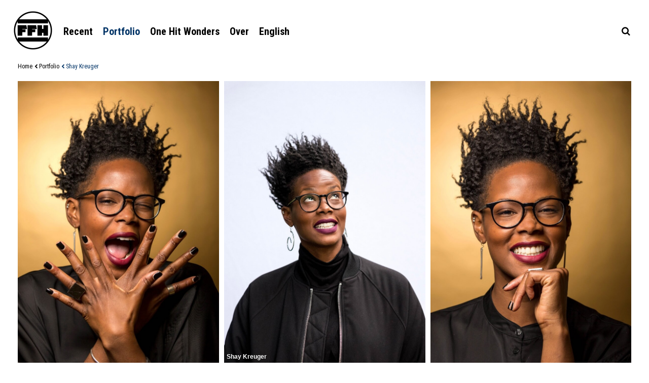

--- FILE ---
content_type: text/html; charset=UTF-8
request_url: https://www.frankhanswijk.nl/portfolio/shay-kreuger.html
body_size: 24120
content:
<!-- Developement: sailboardsrotterdam.com -->
<!DOCTYPE html>
<html xmlns="http://www.w3.org/1999/xhtml" xmlns:fb="http://ogp.me/ns/fb#" lang="nl-NL" class="v1019front no-touch has_content has_no_content grid cat_render_id_  mod-">
		<head>
		<meta charset="UTF-8" />
		
				<meta http-equiv="content-language" content="nl" />
		
	
					<link 
				rel="alternate" 
				href="https://www.frankhanswijk.nl/portfolio/shay-kreuger&lang=nl" 
				hreflang="nl"
			 />
					<link 
				rel="alternate" 
				href="https://www.frankhanswijk.nl/portfolio/shay-kreuger&lang=en" 
				hreflang="en"
			 />
				
		<title>Shay Kreuger - Fotografie Frank Hanswijk</title>
						<meta name="keywords" content="Funx, Dj, Soul, diva, fun-x, duvel, profielen" />
				<meta name="robots" content="index, follow" />
		<meta name="googlebot" content="all" />
		<meta name="author" content="Fotografie Frank Hanswijk" />
		
		
			
			

			
			
			
		
				
			<link rel="shortcut icon" type="image/x-icon" href="https://www.frankhanswijk.nl/templates/ffh/logo/favicon.ico?1019" />
		
				
		
					<meta property="og:url" content="https://www.frankhanswijk.nl/portfolio/portretten/shay-kreuger.html" />
			<meta property="og:title" content="Shay Kreuger" />
			<meta property="og:description" content="" />
			<meta property="og:image" content="https://www.frankhanswijk.nl/media/images/thumb_constrain_1136_1136/shay_056.jpg" /><meta property="og:image:type" content="image/jpeg" /><meta property="og:image:width" content="" /><meta property="og:image:height" content="" />		
		
		<style type="text/css">@import url(https://fonts.googleapis.com/css?family=Roboto+Condensed:400,700);</style>		
				
			<style type="text/css">
				.center-table-absolute{position:absolute;left:0;top:0;width:100%;height:100%;z-index:10;}.center-table-fixed{position:fixed;left:0;top:0;width:100%;height:100%;z-index:10;}.three-bounce {margin:0 auto;width:48px;height:10px;text-align:center;position:relative;}.three-bounce > div {width:10px;height:10px;background-color:#000;border-radius:100%;display:inline-block;-webkit-animation:sk-bouncedelay 1.4s infinite ease-in-out both;animation:sk-bouncedelay 1.4s infinite ease-in-out both;margin:0 3px;}.three-bounce .bounce1 {-webkit-animation-delay:-0.32s;animation-delay:-0.32s;}.three-bounce .bounce2 {-webkit-animation-delay:-0.16s;animation-delay:-0.16s;}@-webkit-keyframes sk-bouncedelay {0%, 80%, 100% { -webkit-transform:scale(0) }40% { -webkit-transform:scale(1.0) }}@keyframes sk-bouncedelay {0%, 80%, 100% { -webkit-transform:scale(0);transform:scale(0);} 40% { -webkit-transform:scale(1.0);transform:scale(1.0);}}.full_window_flickity_container{width:100%;height:100%;position:fixed;left:0;top:0;right:0;bottom:0;z-index:1;}.full_window_flickity{width:100%;height:100%;}.full_window_flickity .cell{width:100%;height:100%;display:block;overflow:hidden;}html.has_content .full_window_flickity_container{z-index:-1;visibility:hidden;}.full_window_flickity .cell img{display:block;-webkit-transition:opacity 1.4s linear;-moz-transition:opacity 1.4s linear;-o-transition:opacity 1.4s linear;transition:opacity 1.4s linear;opacity:0;min-width:100%;min-height:100%;}.full_window_flickity .cell img#fwf-1{opacity:0;}.full_window_flickity .three-bounce > div {background-color:#fff;-webkit-box-shadow:0px 0px 2px 0px rgba(0,0,0,0.50);-moz-box-shadow:0px 0px 2px 0px rgba(0,0,0,0.50);box-shadow:0px 0px 2px 0px rgba(0,0,0,0.50);}.caption-wrapper{position:absolute;left:0;bottom:50px;width:100%;z-index:11;opacity:0;}.full_window_flickity .caption{max-width:1250px;margin:0 auto;-webkit-box-sizing:border-box; -moz-box-sizing:border-box;box-sizing:border-box;padding:0 20px;color:#fff;font-weight:700;font-size:3em;text-shadow:0px 0px 1px rgba(0,0,0,.75);display:block;}.edit-image{float:right;font-size:18px;margin-top:20px;display:block;font-family:'icomoon';}.edit-image:before {content:"\f013";}html.has_home.has_no_content .main-loader{display:none;}html.has_home.has_no_content #gradient{width:100%;height:120px;display:block; position:fixed;top:0;left:0;right:0;z-index:2;pointer-events:none;}html.has_home.has_no_content #gradient:before{display:block; height:120px;content:".";opacity:0;background-image:-moz-linear-gradient(rgba(0,0,0,.15), rgba(0,0,0,0));background-image:-webkit-linear-gradient(rgba(0,0,0,.15), rgba(0,0,0,0));background-image:-o-linear-gradient(rgba(0,0,0,.15), rgba(0,0,0,0));background-image:linear-gradient(rgba(0,0,0,.15), rgba(0,0,0,0));-webkit-transition:all 1.4s linear;-moz-transition:all 1.4s linear;-o-transition:all 1.4s linear;transition:all 1.4s linear;}html.has_home.has_no_content.fwf-loaded #gradient:before{opacity:1;}.full_window_flickity .cell img.flickity-lazyloaded,.full_window_flickity .cell img.flickity-lazyerror,.full_window_flickity .cell.loaded img{opacity:.95;background-color:#000 !important;}html.fwf-loaded .caption-wrapper{opacity:1;}html.has_home.has_no_content .footer:before{width:100%;height:100%;display:block; position:absolute;top:0;left:0;z-index:-1;content:".";opacity:0;background-image:-moz-linear-gradient(rgba(0,0,0,0), rgba(0,0,0,.35));background-image:-webkit-linear-gradient(rgba(0,0,0,0), rgba(0,0,0,.35));background-image:-o-linear-gradient(rgba(0,0,0,0), rgba(0,0,0,.35));background-image:linear-gradient(rgba(0,0,0,0), rgba(0,0,0,.35));-webkit-transition:all 1.4s linear;-moz-transition:all 1.4s linear;-o-transition:all 1.4s linear;transition:all 1.4s linear;}html.has_home.has_no_content.fwf-loaded .footer:before{opacity:1;}.footer .counter{display:none;}.fwf-pause, .fwf-play{cursor:pointer;display:none;}.fwf-pause:before{content:"\ea1d";}.fwf-play:before{content:"\ea1c";}html.has_home.has_no_content .footer .counter,html.has_home.has_no_content .fwf-pause, html.has_home.has_no_content .fwf-play{display:inline-block;}@media screen and (min-width :750px){html.has_home.has_no_content #dim{ z-index:-1;}}@media screen and (max-width :750px){.full_window_flickity .caption-wrapper{bottom:17px;}html.has_home.has_no_content #gradient{height:60px;}html.has_home.has_no_content #gradient:before{height:60px;}}html {font-family:'Roboto Condensed', sans-serif;-ms-text-size-adjust:100%; -webkit-text-size-adjust:100%; }body {margin:0;}article,aside,details,figcaption,figure,footer,header,hgroup,main,menu,nav,section,summary {display:block;}audio,canvas,progress,video {display:inline-block; vertical-align:baseline; }audio:not([controls]) {display:none;height:0;}[hidden],template {display:none;}a {background-color:transparent;}a:active,a:hover {outline:0;}abbr[title] {border-bottom:1px dotted;}b,strong {font-weight:bold;}dfn {font-style:italic;}h1 {font-size:2em;margin:0.67em 0;}mark {background:#ff0;color:#000;}small {font-size:80%;}sub,sup {font-size:75%;line-height:0;position:relative;vertical-align:baseline;}sup {top:-0.5em;}sub {bottom:-0.25em;}img {border:0;}svg:not(:root) {overflow:hidden;}figure {margin:1em 40px;}hr {-moz-box-sizing:content-box;box-sizing:content-box;height:0;}pre {overflow:auto;}code,kbd,pre,samp {font-family:monospace, monospace;font-size:1em;}button,input,optgroup,select,textarea {color:inherit; font:inherit; margin:0; }button {overflow:visible;}button,select {text-transform:none;}button,html input[type="button"], input[type="reset"],input[type="submit"] {-webkit-appearance:button; cursor:pointer; }button[disabled],html input[disabled] {cursor:default;}button::-moz-focus-inner,input::-moz-focus-inner {border:0;padding:0;}input {line-height:normal;}input[type="checkbox"],input[type="radio"] {box-sizing:border-box; padding:0; }input[type="number"]::-webkit-inner-spin-button,input[type="number"]::-webkit-outer-spin-button {height:auto;}input[type="search"] {-webkit-appearance:textfield; -moz-box-sizing:content-box;-webkit-box-sizing:content-box; box-sizing:content-box;}input[type="search"]::-webkit-search-cancel-button,input[type="search"]::-webkit-search-decoration {-webkit-appearance:none;}fieldset {border:1px solid #c0c0c0;margin:0 2px;padding:0.35em 0.625em 0.75em;}legend {border:0; padding:0; }textarea {overflow:auto;}optgroup {font-weight:bold;}table {border-collapse:collapse;border-spacing:0;}td,th {padding:0;}input[type='text'], input[type='password'], input[type='email'], textarea{-webkit-appearance:none;background-image:-webkit-gradient(linear, 0% 0%, 0% 100%, from(hsla(0,0%,100%,0)), to(hsla(0,0%,100%,0)));background-image:-webkit-linear-gradient(hsla(0,0%,100%,0), hsla(0,0%,100%,0));}input:focus{-webkit-box-shadow:0 0 0px #ffffff;-moz-box-shadow:0 0 0px #ffffff;box-shadow:0 0 0px #ffffff;}*, *:focus{-webkit-tap-highlight-color:rgba(0,0,0,0); -webkit-touch-callout:none;-webkit-tap-highlight-color:transparent; outline:none;}a:focus{outline:0; }a.phone[href^=tel]:link { }span.ico, span.txt{vertical-align:middle;}.desaturate{-webkit-filter:grayscale(1); -webkit-filter:grayscale(100%); -moz-filter:grayscale(100%);filter:gray; filter:grayscale(100%);filter:url("data:image/svg+xml;utf8,<svg version='1.1' xmlns='http://www.w3.org/2000/svg' height='0'><filter id='greyscale'><feColorMatrix type='matrix' values='0.3333 0.3333 0.3333 0 0 0.3333 0.3333 0.3333 0 0 0.3333 0.3333 0.3333 0 0 0 0 0 1 0' /></filter></svg>#greyscale");}.desaturate_background_image {-webkit-filter:grayscale(1); -webkit-filter:grayscale(100%); -moz-filter:grayscale(100%);filter:gray; filter:grayscale(100%);filter:url("data:image/svg+xml;utf8,<svg version='1.1' xmlns='http://www.w3.org/2000/svg' height='0'><filter id='greyscale'><feColorMatrix type='matrix' values='0.3333 0.3333 0.3333 0 0 0.3333 0.3333 0.3333 0 0 0.3333 0.3333 0.3333 0 0 0 0 0 1 0' /></filter></svg>#greyscale");}.desaturate_background_image:before {content:'';position:absolute;top:0;right:0;bottom:0;left:0;background:inherit;-webkit-filter:grayscale(1); -webkit-filter:grayscale(100%); -moz-filter:grayscale(100%);filter:gray; filter:grayscale(100%);filter:url("data:image/svg+xml;utf8,<svg version='1.1' xmlns='http://www.w3.org/2000/svg' height='0'><filter id='greyscale'><feColorMatrix type='matrix' values='0.3333 0.3333 0.3333 0 0 0.3333 0.3333 0.3333 0 0 0.3333 0.3333 0.3333 0 0 0 0 0 1 0' /></filter></svg>#greyscale");}.clearfix:before, .clearfix:after { content:"\0020"; display:block; height:0; overflow:hidden; }.clearfix:after { clear:both; }.clearfix { zoom:1; }.cleaner{clear:both;}html {-webkit-font-smoothing:antialiased;}@mediaonly screen and (-webkit-min-device-pixel-ratio:1.25),only screen and ( min-device-pixel-ratio:1.25),only screen and ( min-resolution:200dpi),only screen and ( min-resolution:1.25dppx){-webkit-font-smoothing:subpixel-antialiased;}.cleaner{clear:both;}.blur{-webkit-filter:blur(5px);-moz-filter:blur(5px);-o-filter:blur(5px);-ms-filter:blur(5px);filter:blur(5px);}.w100, .w_100{width:100%;}.noselect {-webkit-touch-callout:none; -webkit-user-select:none; -khtml-user-select:none;-moz-user-select:none;-ms-user-select:none; user-select:none; }.branding{text-decoration:none;font-size:8px;color:#7f7f7f;font-family:Verdana;text-align:center;}.branding:hover{color:#7f7f7f;}.branding .approximately{font-size:9px;font-weight:bold;color:#39c;}.alert{padding:15px;border:1px solid transparent;border-radius:0px;}.circle{border:1px solid transparent;font-size:10px;height:24px;min-width:20px;display:inline-block;line-height:24px;border-radius:13px;text-align:center;padding:0 2px;}.alert-none, .circle-none{color:#a8a8a8;background-color:#f2f2f2;border-color:#f2f2f2;}.alert-success, .circle-success{color:#3c763d;background-color:#dff0d8;border-color:#dff0d8;}.alert-info, .circle-info{color:#31708f;background-color:#d9edf7;border-color:#d9edf7;}.alert-warning, .circle-warning{color:#8a6d3b;background-color:#fcf8e3;border-color:#fcf8e3;}.alert-danger, .circle-danger{color:#a94442;background-color:#f2dede;border-color:#f2dede;}input::-webkit-input-placeholder, textarea::-webkit-input-placeholder{ color:transparent;}input:-moz-placeholder, textarea:-moz-placeholder { color:transparent;} input::-moz-placeholder, textarea::-moz-placeholder { color:transparent;} input::-ms-input-placeholder, textarea::-ms-input-placeholder { color:transparent;} form.placeholders input::-webkit-input-placeholder, form.placeholders textarea::-webkit-input-placeholder{ color:#bbb;}form.placeholders input:-moz-placeholder, form.placeholders textarea:-moz-placeholder { color:#bbb;} form.placeholders input::-moz-placeholder, form.placeholders textarea::-moz-placeholder { color:#bbb;} form.placeholders input::-ms-input-placeholder, form.placeholders textarea::-ms-input-placeholder { color:#bbb;} form.placeholders label.label{display:none;text-align:left;}form.placeholders .field-group-html > label.label, form.placeholders .field-group-radio > label.label{display:block;}label.label{width:180px;display:inline-block;padding:5px 5px 5px 0;text-align:right;vertical-align:middle;}form.vertical label.label{text-align:left;display:block;}div.field-group{position:relative;margin:5px 20px 10px 20px;}div.field-group h2{margin:0;color:#333;}input.ui-text, input.ui-password, input.ui-email, textarea.ui-textarea {margin:0;padding:.65em 1em;border:1px solid #c0c0c0;background-color:#fff;-webkit-box-sizing:border-box; -moz-box-sizing:border-box;box-sizing:border-box; vertical-align:middle;}.field-error .ui-state-error, .field-info .ui-state-highlight{padding:10px;line-height:125%;}div.field-info, div.field-error{position:relative;margin:5px 0 0 0;-webkit-box-sizing:border-box; -moz-box-sizing:border-box;box-sizing:border-box; }.input-span{position:relative; display:inline-block; vertical-align:middle;}div.field-other{margin:1% 0 0 0;} span.required{color:#a94442 !important;font-weight:bold;}input[type="password"]{font-family:Verdana;}input.ui-text:focus,input.ui-password:focus,textarea.ui-textarea:focus{background-color:#FFC;border-color:#b0b0b0;-webkit-box-shadow:0px 0px 5px 0px rgba(120,120,120,0.21);-moz-box-shadow:0px 0px 5px 0px rgba(120,120,120,0.2);box-shadow:0px 0px 5px 0px rgba(120,120,120,0.2);}.ui-checkboxradio-label .ui-icon{}.field-group.field-group-radio.vertical label{vertical-align:middle;margin:0 5px;float:none;}@media screen and ( max-width:540px ) {label.label{text-align:left;display:block;}input.ui-text, input.ui-password, input.ui-email, textarea.ui-textarea, select{width:100% !important;padding:.8em 1em;}label.label, .field-group .input-span, .field-error .input-span, .field-info .input-span{width:100% !important;}.ui-button{padding:.8em 1em !important;}.field-group.field-error .label{display:none; }}.user_form .foot{background:#eee; margin:20px 0 0 0; padding:10px 0 15px 0; border-top:1px solid #ddd;}hr{color:#ddd;background-color:#ddd;height:1px;border:0;size:1px;margin:15px 0;}table.fixed_center{width:100%;height:100%;min-height:100%;margin:0;}table.fixed_center > td{text-align:center;vertical-align:middle;}.user_form{overflow:hidden;max-width:610px;background-color:#f5f5f5;background-position:center center;background-repeat:no-repeat;margin:30px auto;position:relative;-webkit-border-radius:3px; -moz-border-radius:3px;border-radius:3px;color:#333 !important;-webkit-box-shadow:0px 0px 5px 0px rgba(120,120,120,0.21);-moz-box-shadow:0px 0px 5px 0px rgba(120,120,120,0.2);box-shadow:0px 0px 5px 0px rgba(120,120,120,0.2);}.user_form a{text-decoration:none;color:#39c;}.user_form a:hover{text-decoration:none;}.user_form table{margin:0;}.user_form td{padding:0 5px 0 0;line-height:200%;color:#333 !important;}@media screen and ( max-width:530px ) {.user_form{margin:15px;}}ul.user-menu{width:100%;list-style:none;padding:0;margin:0 0 20px;background-color:#c0d9f0;}ul.user-menu li{padding:0;}ul.user-menu li a{float:left;display:inline-block;text-decoration:none;padding:15px 20px;white-space:nowrap;display:block;color:#333;text-decoration:none;}ul.user-menu li a span.ui-icon{display:none;}div.responsify.responsive ul.user-menu{border-bottom:0px solid #c5c5c5;background-color:#eee;}.responsive ul.user-menu li a{padding:10px 20px;display:block;float:none;}ul.user-menu a:hover, ul.user-menu a.selected{color:#000;background-color:#a7c0d7;}div.responsify .btn{position:relative;cursor:pointer;padding:9px 20px;color:#333;background-color:#c0d9f0;}div.responsify .btn:hover{background-color:#a7c0d7;}div.responsify .btn span{font-size:2em;display:inline-block;vertical-align:middle;}div.responsify .btn span.icon{display:block;position:absolute;right:12px;top:4px;width:30px;height:16px;background-position:0px 0px;background-repeat:no-repeat;}div.responsify .btn.open span.icon{background-position:0px -20px;}div.responsify.responsive{}.ui-selectmenu-menu .ui-widget.ui-widget-content{border-color:#1a80b3;}.overflow {height:200px;max-height:200px;}.sr_c_button{padding:10px 30px 10px 30px;border:1px solid #257cb6;background-color:#2d8ac7;color:#fff;}.sr_c_button:hover{color:#fff;background-color:#257cb6;border-color:#257cb6;}.ani_bar, .ani_bar_highlight{background-size:28px 28px;-webkit-animation:move .5s linear infinite;animation:move .5s linear infinite;}.ani_bar{background-image:repeating-linear-gradient(-45deg,#ddd,#ddd 11px,#eee 10px,#eee 20px );color:#aaa;border-color:#ddd !important;}.ani_bar_highlight{background-image:repeating-linear-gradient(-45deg,#39c,#39c 11px,#257cb6 10px,#257cb6 20px );color:#fff;border-color:#1a80b3 !important;}@-webkit-keyframes move {0% {background-position:0 0;}100% {background-position:28px 0;}}@keyframes move {0% {background-position:0 0;}100% {background-position:28px 0;}}div.notfound{padding:20px;}div.notfound h1, div.notfound h2, div.notfound h4{padding:0;margin:0 0 10px 0;}div.notfound ul{margin:0 0 10px 0;padding:0 0 0 15px;}div.notfound ul li{line-height:1.5em;}pre{color:#fff;background:#000;padding:20px;}.versions{text-align:center;}.versions a{color:#aaa;font-size:11px;padding:10px 5px;display:inline-block;}.clock-container{padding:16px 16px 0 0px;position:absolute;right:0;top:0;z-index:1;}#single_navigation{padding:0;text-align:left;margin:0 auto 50px auto;display:none;}#single_navigation a{text-decoration:none;white-space:nowrap;display:block;float:left;height:50px;line-height:50px;padding:0;margin:0 10px;cursor:pointer;}#single_navigation a .icon-{vertical-align:middle;}div.nav a.num.current{cursor:default;}#single_navigation a.dull, #single_navigation a.dull:hover{cursor:text;}@media screen and (max-width :750px){#single_navigation{position:fixed !important;bottom:0 !important;left:0 !important;right:0 !important;width:100% !important;text-align:center !important;margin:0 !important;padding:0 !important;}#single_navigation a{display:table-cell;text-align:center !important;vertical-align:middle !important;float:none !important;padding:0 !important;}#single_navigation .icon-{height:60px;width:60px;line-height:60px;text-align:center;display:inline-block;}#single_navigation .txt{display:none;}html.has_content #single_navigation{display:table;}}@media screen and ( min-width:750px ) {html.has_content.content-loaded #single_navigation, html.content-loaded .footer{display:block;}}.breadcrumbs{position:relative;text-align:left;margin:0 10px;padding:0;border:0;float:left;overflow:hidden;}.breadcrumbs a.separator, .breadcrumbs a.crumb, .breadcrumbs a.no_crumb{height:40px;line-height:40px;text-decoration:none;}@media screen and (max-width :750px){.breadcrumbs{margin:0 20px;height:60px;}.breadcrumbs a.separator, .breadcrumbs a.crumb, .breadcrumbs a.no_crumb{height:60px;line-height:60px;}}.menu-trigger{cursor:pointer;text-decoration:none;position:absolute;left:0;top:0;height:60px;width:60px;line-height:60px !important;padding:0;margin:0;text-align:center;display:none;}.dropdown ul { position:relative; list-style:none; padding:0; margin:0; z-index:1;}.dropdown ul li{ float:left; zoom:1; position:relative; }.dropdown ul li.hidden { display:none; }.dropdown ul li a{ display:block;padding:0 10px;height:30px;line-height:30px;white-space:nowrap; text-decoration:none;}.dropdown ul li.hover,.dropdown ul li:hover{ position:relative; }.dropdown ul ul{ display:none; position:absolute; top:100%; left:0; z-index:1002; list-style:none; padding:0 0 10px 0;margin:0;min-width:150px;}.dropdown ul ul li { float:none; }.dropdown ul ul li a{ display:inline-block; } .dropdown ul ul ul{ left:100%; top:0; }.no-js .dropdown ul li:hover > ul{ display:block; }.has_popup{position:absolute;right:0;top:0;z-index:1;height:50px;width:60px;text-align:center;line-height:50px !important; cursor:pointer;display:none !important;}@media screen and (max-width :750px){.menu-trigger{ display:block; }.dropdown.main-menu > ul{padding-bottom:10px;}.dropdown ul{ display:none; float:none;}.dropdown ul ul{ padding:0;}.dropdown ul li{ float:none; }.dropdown ul li a{ padding:0px 4%; height:50px;line-height:50px;}.dropdown ul ul li a{ display:block; } .dropdown ul ul{ position:relative; top:0;width:100%;}.dropdown ul ul ul{ left:0; }.dropdown ul.hide{display:none;}.dropdown ul.show{display:block !important;}.has_popup{display:block !important;}}@media screen and (min-width :751px){.dropdown > ul{display:block !important; float:left;}.dropdown ul.hide{display:block;}}.sb-search *{ -webkit-box-sizing:border-box; -moz-box-sizing:border-box; box-sizing:border-box;}.sb-search form{ padding:0;margin:0;border:0;}.sb-search{position:absolute;height:40px;float:right;overflow:hidden;-webkit-transition:width 0.3s;-moz-transition:width 0.3s;transition:width 0.3s;-webkit-backface-visibility:hidden;}.sb-search.sb-search-open,.no-js .sb-search {width:100%;}.sb-search-input{position:absolute;top:0;right:0px;outline:none;width:100%;height:40px;margin:0;border:0;padding:0px 40px 0px 20px; }.sb-search.sb-search-open .sb-search-input{padding:0 40px; }.sb-icon-search, .sb-search-submit,.sb-icon-clear, .sb-search-clear{width:40px;height:40px;line-height:40px;display:block;position:absolute;top:0;text-align:center;cursor:pointer;}.sb-search-submit, .sb-search-clear{background:#fff; -ms-filter:"progid:DXImageTransform.Microsoft.Alpha(Opacity=0)"; filter:alpha(opacity=0); opacity:0;color:transparent;outline:none;z-index:1;}.sb-icon-search, .sb-icon-clear{font-family:'icomoon';speak:none;font-style:normal;font-weight:normal;font-variant:normal;text-transform:none;}.sb-icon-search, .sb-search-submit{right:0;}.sb-icon-clear, .sb-search-clear{left:0;}.sb-search-open .sb-search-clear{display:block;}.sb-icon-clear{display:none;}.sb-search-open .sb-icon-clear{display:block;}#search-dim{position:fixed;top:0;right:0;bottom:0;left:0;display:none;}.search_is_open #search-dim{display:block;}input[type="text"]:invalid + input[type="reset"]{display:none;} @media screen and (max-width :750px){.sb-search{max-width:100% !important;min-width:60px !important;width:60px;height:60px !important;border:0 !important;top:0 !important;right:0 !important;}.sb-search-input{position:absolute;top:0;right:0;outline:none;width:100%;height:60px;}.sb-search.sb-search-open .sb-search-input {padding:0 60px 0 60px; }.sb-icon-search, .sb-search-submit,.sb-icon-clear, .sb-search-clear{width:60px;height:60px;line-height:60px;}}html, body{font-size:1em;color:#000;font-family:'Roboto Condensed', sans-serif;}#tinymce.mce-content-body{padding:10px; background:none;}a{color:#000;}a:hover{color:#000;}h1, h2, h3, h4, h5, h6{padding:0;margin:10px 10px;font-weight:700;}#content .mce-content-body a{text-decoration:underline;}strong, b{font-weight:700;}em{}em strong{}.mce-content-body{line-height:150%;}p{margin:10px 10px;line-height:150%;}ul, ol{margin:10px 10px;margin:0;line-height:150%;}table{margin:10px 10px;line-height:150%;}.more{text-decoration:none;white-space:nowrap;}.more:hover{}.more:after{content:"…";}.mce-content-body table{width:100% !important;}.mce-content-body td img{width:100% !important;height:auto !important;display:block;}.mce-content-body table tr td{padding:0px 10px 10px 0;vertical-align:top !important;height:auto !important}.mce-content-body table.tbllist tr td:first-child{width:100px !important;vertical-align:top !important;}.mce-content-body table.tbllist tr td:last-child{width:auto !important;vertical-align:top !important;}.mce-content-body img{max-width:100% !important;height:auto !important;}html, body{border:0;margin:0;padding:0;}body{overflow-y:scroll;overflow-x:hidden;}header{background:#fff;position:relative;z-index:3;}.header_inner{position:relative;max-width:1250px;margin:0 auto;padding:20px 0 10px 0;-webkit-box-sizing:border-box; -moz-box-sizing:border-box;box-sizing:border-box;}html.has_home.has_no_content header{background:transparent;}.wrapper{max-width:1250px;margin:0 auto;position:relative;}h1.logo-container{padding:0 10px;margin:0;border:0;}.logo{display:block;position:relative;background-repeat:no-repeat;text-indent:-1000em;padding:0;margin:0;border:0;background-image:url(https://www.frankhanswijk.nl/templates/ffh/logo/logo.png);background-position:top left;width:80px;height:80px;-moz-background-size:80px 80px;-o-background-size:80px 80px;-webkit-background-size:80px 80px;background-size:80px 80px;font-size:20px;text-decoration:none;z-index:2;}.logo:hover{color:#000;}html.has_home.has_no_content .logo,html.has_home.has_no_content .logo:hover{color:#fff;text-shadow:0px 0px 1px rgba(0,0,0,.75);background-image:url(https://www.frankhanswijk.nl/templates/ffh/logo/logo-home.png);}.menu-trigger, .menu-closer{position:absolute;top:10px;font-size:24px;line-height:60px !important;width:60px;height:60px;text-align:center;cursor:pointer;display:none;}html.has_home.has_no_content .menu-trigger{color:#fff;text-shadow:0px 0px 1px rgba(0,0,0,.75);}.menu-trigger{left:0;}.menu-closer{right:10px;}#lang-switch-1{display:none;}.lang-switch-2{}#dim, #search-dim{position:fixed;top:0;right:0;bottom:0;left:0;z-index:2;background-color:#000;opacity:0.25;filter:alpha(opacity=25);display:none;}.footer{}.footer_inner{max-width:1250px;margin:0 auto;font-size:11px;}.footer_inner a{text-decoration:none;}.footer_inner .left,.footer_inner .center,.footer_inner .right{float:left;padding:20px;white-space:nowrap;-webkit-box-sizing:border-box; -moz-box-sizing:border-box;box-sizing:border-box;}.footer_inner .left{width:45%;text-align:left;}.footer_inner .center{width:10%;text-align:center;}.footer_inner .right{width:45%;text-align:right;}html.has_home.has_no_content .footer{position:fixed;width:100%;bottom:0;color:#fff;text-shadow:0px 0px 1px rgba(0,0,0,.75);z-index:2;}html.has_home.has_no_content .footer a{color:#fff;}.no-touch a:hover, a.selected{color:#003366;}.content-title, .summary-title{display:none;}.play{position:absolute;left:0;top:0;width:100%;height:100%;z-index:1;background-image:url(https://www.frankhanswijk.nl/templates/ffh/images/play.png);background-repeat:no-repeat;background-position:center center;-moz-background-size:60px 60px;-o-background-size:60px 60px;-webkit-background-size:60px 60px;background-size:60px 60px;}@media screen and (max-width :500px){.play{-moz-background-size:60px 60px;-o-background-size:60px 60px;-webkit-background-size:60px 60px;background-size:60px 60px;}}.sr_c_button {padding:10px 30px 10px 30px;border:1px solid #1a4a7a;background-color:#1a4a7a;color:#fff;}.jui_tt_custom{padding:6px 10px !important; background:#000 !important;color:#fff !important; border:0 !important;font-size:15px !important;font-weight:normal !important;-webkit-box-shadow:0 0 0 0 rgba(0,0,0,0.0) !important;-moz-box-shadow:0 0 0 0 rgba(0,0,0,0.0) !important;box-shadow:0 0 0 0 rgba(0,0,0,0.0) !important;font-family:'Roboto Condensed', sans-serif !important;}.has_module{background:#ccc;}.dropdown.main-menu{margin-top:5px;padding:0 10px 5px;position:absolute;left:90px;top:40px;}.dropdown.main-menu > ul{ }.dropdown.main-menu ul a{ text-decoration:none;font-weight:700;font-size:20px;} .dropdown.main-menu ul a.selected{ }.dropdown.main-menu ul {min-width:150px; margin:0;}.dropdown.main-menu ul li{}.no-touch .dropdown.main-menu ul li a:hover{}.dropdown.main-menu ul a:active{}.dropdown.main-menu ul li a{}.dropdown.main-menu ul li.hover,.no-touch .dropdown.main-menu ul li:hover,.dropdown.main-menu ul li a.selected {position:relative;}.no-touch .dropdown.main-menu ul li a:hover{}.dropdown.main-menu ul li.hover > a{}.dropdown.main-menu ul ul {background:#fff;}html.has_home.has_no_content .dropdown.main-menu ul ul{background:transparent;}.dropdown.main-menu ul ul ul { }.menu-trigger.main-menu{color:#000;font-size:20px;}.menu-trigger.main-menu.closed:before{content:"\f0c9";}.menu-trigger.main-menu.open:before{content:"\ea0f";font-size:15px;}.dropdown.main-menu ul{float:left;}@media screen and (max-width :750px){.menu-trigger.main-menu{top:0;}.dropdown.main-menu ul.root{position:fixed;top:60px;overflow:auto;max-height:calc(100% - 60px);right:0px;left:0px;}.dropdown.main-menu ul{float:none;margin:0;background:#fff;}.dropdown.main-menu ul li a{font-size:19px;background:#f5f5f5;}.dropdown.main-menu ul li a:hover,.dropdown.main-menu ul li a.selected{}.dropdown.main-menu ul ul li a{background:#e5e5e5;}.dropdown.main-menu ul ul li a:hover,.dropdown.main-menu ul ul li a.selected{background:#ddd;}.has_popup.closed:before{content:"\ea0a";}.has_popup.open:before{content:"\ea0f";}.dropdown.main-menu ul ul ul li a{background:#d5d5d5;}}@media screen and (min-width :750px){html.has_home.has_no_content .dropdown.main-menu ul a{ color:#fff;text-shadow:0px 0px 1px rgba(0,0,0,.75);}}.breadcrumbs-container{max-width:1250px;margin:0 auto;padding:0 10px;-webkit-box-sizing:border-box; -moz-box-sizing:border-box;box-sizing:border-box;}.breadcrumbs a{text-decoration:none;padding:0;margin:0;display:inline-block;}.breadcrumbs a.crumb .icon-,.breadcrumbs a.crumb .txt{font-size:12px;}.breadcrumbs a.crumb .icon-:before{content:"\f053";font-size:9px;padding:0 2px 0 0;}@font-face {font-family:'icomoon';src: url('https://www.frankhanswijk.nl/templates/ffh/css/icomoon/fonts/icomoon.eot?kplnfo');src: url('https://www.frankhanswijk.nl/templates/ffh/css/icomoon/fonts/icomoon.eot?kplnfo#iefix') format('embedded-opentype'),url('https://www.frankhanswijk.nl/templates/ffh/css/icomoon/fonts/icomoon.ttf?kplnfo') format('truetype'),url('https://www.frankhanswijk.nl/templates/ffh/css/icomoon/fonts/icomoon.woff?kplnfo') format('woff'),url('https://www.frankhanswijk.nl/templates/ffh/css/icomoon/fonts/icomoon.svg?kplnfo#icomoon') format('svg');font-weight:normal;font-style:normal;}[class^="icon-"], [class*=" icon-"] {font-family:'icomoon' !important;speak:none;font-style:normal;font-weight:normal;font-variant:normal;text-transform:none;line-height:1;-webkit-font-smoothing:antialiased;-moz-osx-font-smoothing:grayscale;}.icon-plus:before {content:"\f067";}.icon-minus:before {content:"\f068";}.icon-search:before {content:"\f002";}.icon-close:before {content:"\f00d";}.icon-remove:before {content:"\f00d";}.icon-times:before {content:"\f00d";}.icon-cog:before {content:"\f013";}.icon-gear:before {content:"\f013";}.icon-chevron-left:before {content:"\f053";}.icon-chevron-right:before {content:"\f054";}.icon-chevron-up:before {content:"\f077";}.icon-chevron-down:before {content:"\f078";}.icon-chain:before {content:"\f0c1";}.icon-link:before {content:"\f0c1";}.icon-bars:before {content:"\f0c9";}.icon-navicon:before {content:"\f0c9";}.icon-reorder:before {content:"\f0c9";}.icon-plus2:before {content:"\ea0a";}.icon-minus2:before {content:"\ea0b";}.icon-cross:before {content:"\ea0f";}.icon-play3:before {content:"\ea1c";}.icon-pause2:before {content:"\ea1d";}.icon-stop2:before {content:"\ea1e";}.icon-arrow-up:before {content:"\ea32";}.sb-search{position:absolute;right:10px;top:40px; z-index:3;width:0%;max-width:300px;min-width:40px;height:40px;float:right;overflow:hidden;-webkit-transition:width 0.3s;-moz-transition:width 0.3s;transition:width 0.3s;-webkit-backface-visibility:hidden;border:1px solid transparent;background-color:transparent;}.sb-search-input{right:0px;background-color:transparent;}#search-dim{background-color:#000;-ms-filter:"progid:DXImageTransform.Microsoft.Alpha(Opacity=25)"; filter:alpha(opacity=25); opacity:.25;}.sb-search .sb-search-input::-webkit-input-placeholder {color:#444;}.sb-search .sb-search-input:-moz-placeholder {color:#444;}.sb-search .sb-search-input::-moz-placeholder {color:#444;}.sb-search .sb-search-input:-ms-input-placeholder {color:#444;}.sb-search.sb-search-open .sb-search-input::-webkit-input-placeholder{color:#ccc;}.sb-search.sb-search-open .sb-search-input:-moz-placeholder{color:#ccc;}.sb-search.sb-search-open .sb-search-input::-moz-placeholder{color:#ccc;}.sb-search.sb-search-open .sb-search-input:-ms-input-placeholder{color:#ccc;}.sb-icon-search:before { content:"\f002"; }.sb-icon-clear:before { content:"\f00d"; }.sb-search.sb-search-open .sb-icon-search,.no-js .sb-search .sb-icon-search {background-color:transparent;color:#000;}.sb-search.sb-search-open{border-color:#bfbfbf;background:#fff;}.has_home.has_no_content .sb-search.sb-search-open{border:0;}.sb-search.sb-search-open input{background-color:transparent;}#sb-search .sb-icon-search.hover,#sb-search .sb-icon-clear.hover{color:#003366;}.sb-search-submit {background-color:transparent; -ms-filter:"progid:DXImageTransform.Microsoft.Alpha(Opacity=0)"; filter:alpha(opacity=0); opacity:0;color:transparent;border:none;outline:none;z-index:-1;}.sb-icon-search {color:#000000;background-color:transparent;z-index:90;font-size:18px;font-family:'icomoon';speak:none;font-style:normal;font-weight:normal;font-variant:normal;text-transform:none;-webkit-font-smoothing:antialiased;}html.has_home.has_no_content #sb-search .sb-icon-search{color:#fff;text-shadow:0px 0px 1px rgba(0,0,0,.75);background-color:transparent;}html.has_home.has_no_content #sb-search.sb-search-open .sb-icon-search{color:#000;text-shadow:none;background-color:transparent;}@media screen and (max-width :750px){.sb-search.sb-search-open input{background-color:transparent;}.sb-search-input{}.sb-icon-search, .sb-icon-clear, .sb-search-clear{}.sb-search {max-width:100%;min-width:60px;width:60px;height:60px;border:0;top:0;right:0;}.sb-search-input {position:absolute;top:0;right:0;border:none;outline:none;background-color:transparent;width:100%;height:60px;margin:0;padding:20px 60px 20px 60px;font-family:inherit;font-size:20px;color:#000;}.sb-search.sb-search-open .sb-search-input {padding:0px 60px 0px 60px; }.sb-icon-search, .sb-search-submit{width:60px;height:60px;position:absolute;right:0;top:0;line-height:60px;}.sb-icon-search, .sb-icon-clear{color:#000;text-shadow:none;background-color:transparent;font-size:20px;}html.has_home.has_no_content .sb-icon-search{color:#fff;text-shadow:0px 0px 1px rgba(0,0,0,.75);}}.flickity-enabled{position:relative}.flickity-enabled:focus{outline:0}.flickity-viewport{overflow:hidden;position:relative;height:100%}.flickity-slider{position:absolute;width:100%;height:100%}.flickity-enabled.is-draggable{-webkit-tap-highlight-color:transparent;tap-highlight-color:transparent;-webkit-user-select:none;-moz-user-select:none;-ms-user-select:none;user-select:none}.flickity-enabled.is-draggable .flickity-viewport{cursor:move;cursor:-webkit-grab;cursor:grab}.flickity-enabled.is-draggable .flickity-viewport.is-pointer-down{cursor:-webkit-grabbing;cursor:grabbing}.flickity-prev-next-button{position:absolute;top:50%;width:44px;height:44px;border:none;border-radius:50%;background:#fff;background:hsla(0,0%,100%,.75);cursor:pointer;-webkit-transform:translateY(-50%);transform:translateY(-50%)}.flickity-prev-next-button:hover{background:#fff}.flickity-prev-next-button:focus{outline:0;box-shadow:0 0 0 5px #09f}.flickity-prev-next-button:active{opacity:.6}.flickity-prev-next-button.previous{left:10px}.flickity-prev-next-button.next{right:10px}.flickity-rtl .flickity-prev-next-button.previous{left:auto;right:10px}.flickity-rtl .flickity-prev-next-button.next{right:auto;left:10px}.flickity-prev-next-button:disabled{opacity:.3;cursor:auto}.flickity-prev-next-button svg{position:absolute;left:20%;top:20%;width:60%;height:60%}.flickity-prev-next-button .arrow{fill:#333}.flickity-page-dots{position:absolute;width:100%;bottom:-25px;padding:0;margin:0;list-style:none;text-align:center;line-height:1}.flickity-rtl .flickity-page-dots{direction:rtl}.flickity-page-dots .dot{display:inline-block;width:10px;height:10px;margin:0 8px;background:#333;border-radius:50%;opacity:.25;cursor:pointer}.flickity-page-dots .dot.is-selected{opacity:1}.pswp {display:none;position:absolute;width:100%;height:100%;left:0;top:0;overflow:hidden;-ms-touch-action:none;touch-action:none;z-index:1500;-webkit-text-size-adjust:100%;-webkit-backface-visibility:hidden;outline:none; }.pswp * {-webkit-box-sizing:border-box;box-sizing:border-box; }.pswp img {max-width:none; }.pswp--animate_opacity {opacity:0.001;will-change:opacity;-webkit-transition:opacity 333ms cubic-bezier(0.4, 0, 0.22, 1);transition:opacity 333ms cubic-bezier(0.4, 0, 0.22, 1); }.pswp--open {display:block; }.pswp--zoom-allowed .pswp__img {cursor:-webkit-zoom-in;cursor:-moz-zoom-in;cursor:zoom-in; }.pswp--zoomed-in .pswp__img {cursor:-webkit-grab;cursor:-moz-grab;cursor:grab; }.pswp--dragging .pswp__img {cursor:-webkit-grabbing;cursor:-moz-grabbing;cursor:grabbing; }.pswp__bg {position:absolute;left:0;top:0;width:100%;height:100%;background:#000;opacity:0;-webkit-backface-visibility:hidden;will-change:opacity; }.pswp__scroll-wrap {position:absolute;left:0;top:0;width:100%;height:100%;overflow:hidden; }.pswp__container,.pswp__zoom-wrap {-ms-touch-action:none;touch-action:none;position:absolute;left:0;right:0;top:0;bottom:0; }.pswp__container,.pswp__img {-webkit-user-select:none;-moz-user-select:none;-ms-user-select:none;user-select:none;-webkit-tap-highlight-color:transparent;-webkit-touch-callout:none; }.pswp__zoom-wrap {position:absolute;width:100%;-webkit-transform-origin:left top;-ms-transform-origin:left top;transform-origin:left top;-webkit-transition:-webkit-transform 333ms cubic-bezier(0.4, 0, 0.22, 1);transition:transform 333ms cubic-bezier(0.4, 0, 0.22, 1); }.pswp__bg {will-change:opacity;-webkit-transition:opacity 333ms cubic-bezier(0.4, 0, 0.22, 1);transition:opacity 333ms cubic-bezier(0.4, 0, 0.22, 1); }.pswp--animated-in .pswp__bg,.pswp--animated-in .pswp__zoom-wrap {-webkit-transition:none;transition:none; }.pswp__container,.pswp__zoom-wrap {-webkit-backface-visibility:hidden; }.pswp__item {position:absolute;left:0;right:0;top:0;bottom:0;overflow:hidden; }.pswp__img {position:absolute;width:auto;height:auto;top:0;left:0; }.pswp__img--placeholder {-webkit-backface-visibility:hidden; }.pswp__img--placeholder--blank {background:#222; }.pswp--ie .pswp__img {width:100% !important;height:auto !important;left:0;top:0; }.pswp__error-msg {position:absolute;left:0;top:50%;width:100%;text-align:center;font-size:14px;line-height:16px;margin-top:-8px;color:#CCC; }.pswp__error-msg a {color:#CCC;text-decoration:underline; }.pswp__button {width:44px;height:44px;position:relative;background:none;cursor:pointer;overflow:visible;-webkit-appearance:none;display:block;border:0;padding:0;margin:0;float:right;-webkit-transition:opacity 0.2s;transition:opacity 0.2s;-webkit-box-shadow:none;box-shadow:none; }.pswp__button:focus,.pswp__button:hover {opacity:1; }.pswp__button:active {outline:none; }.pswp__button::-moz-focus-inner {padding:0;border:0; }.pswp__ui--over-close .pswp__button--close {opacity:1; }.pswp__button,.pswp__button--arrow--left:before,.pswp__button--arrow--right:before {background:url(https://www.frankhanswijk.nl/templates/ffh/images/custom-skin.png) 0 0 no-repeat;background-size:264px 88px;width:44px;height:44px; font-size:22px;line-height:44px;}@media (-webkit-min-device-pixel-ratio:1.1), (-webkit-min-device-pixel-ratio:1.09375), (min-resolution:105dpi), (min-resolution:1.1dppx) {.pswp--svg .pswp__button,.pswp--svg .pswp__button--arrow--left:before,.pswp--svg .pswp__button--arrow--right:before {background-image:url(https://www.frankhanswijk.nl/templates/ffh/images/custom-skin.png); }.pswp--svg .pswp__button--arrow--left,.pswp--svg .pswp__button--arrow--right {background:none; } }.pswp__button--close {background-position:0 -44px; }.pswp__button--share {background-position:-44px -44px; }.pswp__button--fs {display:none; }.pswp--supports-fs .pswp__button--fs {display:block; }.pswp--fs .pswp__button--fs {background-position:-44px 0; }.pswp__button--zoom {display:none;background-position:-88px 0; }.pswp--zoom-allowed .pswp__button--zoom {display:block; }.pswp--zoomed-in .pswp__button--zoom {background-position:-132px 0; }.pswp--touch .pswp__button--arrow--left,.pswp--touch .pswp__button--arrow--right {visibility:hidden; }.pswp__button--arrow--left,.pswp__button--arrow--right {background:none;top:50%;margin-top:-50px;width:70px;height:100px;position:absolute; }.pswp__button--arrow--left {left:0; }.pswp__button--arrow--right {right:0; }.pswp__button--arrow--left:before,.pswp__button--arrow--right:before {top:35px;height:44px;width:44px;position:absolute; }.pswp__button--arrow--left:before {left:00px;background-position:-138px -44px; }.pswp__button--arrow--right:before {right:00px;background-position:-94px -44px; }.pswp__counter,.pswp__share-modal {-webkit-user-select:none;-moz-user-select:none;-ms-user-select:none;user-select:none; }.pswp__share-modal {display:block;background:rgba(0, 0, 0, 0.5);width:100%;height:100%;top:0;left:0;padding:10px;position:absolute;z-index:1600;opacity:0;-webkit-transition:opacity 0.25s ease-out;transition:opacity 0.25s ease-out;-webkit-backface-visibility:hidden;will-change:opacity; }.pswp__share-modal--hidden {display:none; }.pswp__share-tooltip {z-index:1620;position:absolute;background:#FFF;top:56px;display:block;width:auto;right:44px;-webkit-border-radius:1px;-moz-border-radius:1px;border-radius:1px;-webkit-box-shadow:0px 0px 5px 0px rgba(0,0,0,0.075);-moz-box-shadow:0px 0px 5px 0px rgba(0,0,0,0.075);box-shadow:0px 0px 5px 0px rgba(0,0,0,0.075);-webkit-transform:translateY(6px);-ms-transform:translateY(6px);transform:translateY(6px);-webkit-transition:-webkit-transform 0.25s;transition:transform 0.25s;-webkit-backface-visibility:hidden;will-change:transform; }.pswp__share-tooltip a {display:block;padding:8px 12px;color:#000;text-decoration:none;font-size:14px;line-height:18px; }.pswp__share-tooltip a:hover {text-decoration:none;color:#000; }.pswp__share-tooltip a:first-child {border-radius:1px 1px 0 0; }.pswp__share-tooltip a:last-child {border-radius:0 0 1px 1px; }.pswp__share-modal--fade-in {opacity:1; }.pswp__share-modal--fade-in .pswp__share-tooltip {-webkit-transform:translateY(0);-ms-transform:translateY(0);transform:translateY(0); }.pswp--touch .pswp__share-tooltip a {padding:16px 12px; }a.pswp__share--facebook:before {content:'';display:block;width:0;height:0;position:absolute;top:-12px;right:15px;border:6px solid transparent;border-bottom-color:#FFF;-webkit-pointer-events:none;-moz-pointer-events:none;pointer-events:none; }a.pswp__share--facebook:hover {background:#3E5C9A;color:#FFF; }a.pswp__share--facebook:hover:before {border-bottom-color:#3E5C9A; }a.pswp__share--twitter:hover {background:#55ACEE;color:#FFF; }a.pswp__share--pinterest:hover {background:#CCC;color:#CE272D; }a.pswp__share--download:hover {background:#DDD; }.pswp__counter {position:absolute;left:0;top:0;height:44px;font-size:13px;line-height:44px;color:#000;opacity:0.75;padding:0 10px; }.pswp__caption {position:absolute;left:0;bottom:0;width:100%;min-height:44px;}.pswp__caption small {font-size:11px;color:#000 !important;}.pswp__caption__center {text-align:center;max-width:420px;margin:0 auto;font-size:13px;padding:10px;line-height:20px;font-weight:normal;}.pswp__caption__center h4{font-size:1.2em;font-weight:normal;color:#000;}.pswp__caption--empty {display:none; }.pswp__caption--fake {visibility:hidden; }.pswp__preloader {width:44px;height:44px;position:absolute;top:0;left:50%;margin-left:-22px;opacity:0;-webkit-transition:opacity 0.25s ease-out;transition:opacity 0.25s ease-out;will-change:opacity;direction:ltr; }.pswp__preloader__icn {width:20px;height:20px;margin:12px; }.pswp__preloader--active {opacity:.85; }.pswp__preloader--active .pswp__preloader__icn {background:url(https://www.frankhanswijk.nl/templates/ffh/images/preloader.gif) 0 0 no-repeat; }.pswp--css_animation .pswp__preloader--active {opacity:.85; }.pswp--css_animation .pswp__preloader--active .pswp__preloader__icn {-webkit-animation:clockwise 500ms linear infinite;animation:clockwise 500ms linear infinite; }.pswp--css_animation .pswp__preloader--active .pswp__preloader__donut {-webkit-animation:donut-rotate 1000ms cubic-bezier(0.4, 0, 0.22, 1) infinite;animation:donut-rotate 1000ms cubic-bezier(0.4, 0, 0.22, 1) infinite; }.pswp--css_animation .pswp__preloader__icn {background:none;opacity:0.75;width:14px;height:14px;position:absolute;left:15px;top:15px;margin:0; }.pswp--css_animation .pswp__preloader__cut {position:relative;width:7px;height:14px;overflow:hidden; }.pswp--css_animation .pswp__preloader__donut {-webkit-box-sizing:border-box;box-sizing:border-box;width:14px;height:14px;border:2px solid #000;border-radius:50%;border-left-color:transparent;border-bottom-color:transparent;position:absolute;top:0;left:0;background:none;margin:0; }@media screen and (max-width:1024px) {.pswp__preloader {position:relative;left:auto;top:auto;margin:0;float:right; } }@-webkit-keyframes clockwise {0% {-webkit-transform:rotate(0deg);transform:rotate(0deg); }100% {-webkit-transform:rotate(360deg);transform:rotate(360deg); } }@keyframes clockwise {0% {-webkit-transform:rotate(0deg);transform:rotate(0deg); }100% {-webkit-transform:rotate(360deg);transform:rotate(360deg); } }@-webkit-keyframes donut-rotate {0% {-webkit-transform:rotate(0);transform:rotate(0); }50% {-webkit-transform:rotate(-140deg);transform:rotate(-140deg); }100% {-webkit-transform:rotate(0);transform:rotate(0); } }@keyframes donut-rotate {0% {-webkit-transform:rotate(0);transform:rotate(0); }50% {-webkit-transform:rotate(-140deg);transform:rotate(-140deg); }100% {-webkit-transform:rotate(0);transform:rotate(0); } }.pswp__ui {-webkit-font-smoothing:auto;visibility:visible;opacity:1;z-index:1550; }.pswp__top-bar {position:absolute;left:0;top:0;height:44px;width:100%; }.pswp__caption,.pswp__top-bar,.pswp--has_mouse .pswp__button--arrow--left,.pswp--has_mouse .pswp__button--arrow--right {-webkit-backface-visibility:hidden;will-change:opacity;-webkit-transition:opacity 333ms cubic-bezier(0.4, 0, 0.22, 1);transition:opacity 333ms cubic-bezier(0.4, 0, 0.22, 1); }.pswp--has_mouse .pswp__button--arrow--left,.pswp--has_mouse .pswp__button--arrow--right {visibility:visible; }.pswp__top-bar,.pswp__caption {background-color:rgba(0, 0, 0, 0.0);}.pswp__ui--fit .pswp__top-bar,.pswp__ui--fit .pswp__caption {background-color:rgba(237, 237, 237, 0.0);} .pswp__ui--idle .pswp__top-bar {opacity:0; }.pswp__ui--idle .pswp__button--arrow--left,.pswp__ui--idle .pswp__button--arrow--right {opacity:0; }.pswp__ui--hidden .pswp__top-bar,.pswp__ui--hidden .pswp__caption,.pswp__ui--hidden .pswp__button--arrow--left,.pswp__ui--hidden .pswp__button--arrow--right {opacity:0.001; }.pswp__ui--one-slide .pswp__button--arrow--left,.pswp__ui--one-slide .pswp__button--arrow--right,.pswp__ui--one-slide .pswp__counter {display:none; }.pswp__element--disabled {display:none !important; }.pswp--minimal--dark .pswp__top-bar {background:none; }.pswp__zoom-wrap {text-align:center;}.pswp__zoom-wrap:before {content:'';display:inline-block;height:100%;vertical-align:middle;}.pswp-media-wrapper{line-height:0;width:100%;max-width:900px;position:relative;display:inline-block;vertical-align:middle;margin:0 auto;text-align:left;z-index:1045;}.video-wrapper {position:relative;padding-bottom:56.25%;padding-top:25px;height:0;width:100%;}.video-wrapper iframe {position:absolute;top:0;left:0;width:100%;height:100%;}video {width:100% !important;height:auto !important;}.pswp__button, .pswp__caption{color:#000;}.pswp__share--pinterest{text-transform:capitalize;}.dark .pswp__caption__center,.dark .pswp__counter,.dark .pswp__button{color:#fff;}.dark .pswp__preloader__donut {border-color:#fff;}.pswp__caption .pswp__caption__center p {font-size:11px;text-align:left !important;color:#000 !important;}.justified-gallery{width:100%;position:relative;overflow:hidden}.justified-gallery>a,.justified-gallery>div,.justified-gallery>figure{position:absolute;display:inline-block;overflow:hidden;filter:"alpha(opacity=10)";opacity:.1;margin:0;padding:0}.justified-gallery>a>img,.justified-gallery>div>img,.justified-gallery>figure>img,.justified-gallery>a>a>img,.justified-gallery>div>a>img,.justified-gallery>figure>a>img{position:absolute;top:50%;left:50%;margin:0;padding:0;border:0;filter:"alpha(opacity=0)";opacity:0}.justified-gallery>a>.caption,.justified-gallery>div>.caption,.justified-gallery>figure>.caption{display:none;position:absolute;bottom:0;padding:5px;background-color:#000;left:0;right:0;margin:0;color:#fff;font-size:12px;font-weight:300;font-family:sans-serif}.justified-gallery>a>.caption.caption-visible,.justified-gallery>div>.caption.caption-visible,.justified-gallery>figure>.caption.caption-visible{display:initial;filter:"alpha(opacity=70)";opacity:.7;-webkit-transition:opacity 500ms ease-in;-moz-transition:opacity 500ms ease-in;-o-transition:opacity 500ms ease-in;transition:opacity 500ms ease-in}.justified-gallery>.entry-visible{filter:"alpha(opacity=100)";opacity:1;background:0 0}.justified-gallery>.entry-visible>img,.justified-gallery>.entry-visible>a>img{filter:"alpha(opacity=100)";opacity:1;-webkit-transition:opacity 500ms ease-in;-moz-transition:opacity 500ms ease-in;-o-transition:opacity 500ms ease-in;transition:opacity 500ms ease-in}.justified-gallery>.jg-filtered{display:none}.justified-gallery>.spinner{position:absolute;bottom:0;margin-left:-24px;padding:10px 0;left:50%;filter:"alpha(opacity=100)";opacity:1;overflow:initial}.justified-gallery>.spinner>span{display:inline-block;filter:"alpha(opacity=0)";opacity:0;width:8px;height:8px;margin:0 4px;background-color:#000;border-radius:6px}			</style>
				
				
				<script>
			(function(i,s,o,g,r,a,m){i['GoogleAnalyticsObject']=r;i[r]=i[r]||function(){
			(i[r].q=i[r].q||[]).push(arguments)},i[r].l=1*new Date();a=s.createElement(o),
			m=s.getElementsByTagName(o)[0];a.async=1;a.src=g;m.parentNode.insertBefore(a,m)
			})(window,document,'script','https://www.google-analytics.com/analytics.js','ga');
			ga('create', 'UA-39329795-1', 'auto');
			ga('send', 'pageview');
		</script>
		<?php// } ?>
		
		
		<noscript>JavaScript is off. Please enable it to view the full site.</noscript>
		
	</head>
	<body id="body-content" class="iso">
	<table class="main-loader center-table-fixed"><tr><td><div class="three-bounce"><div class="bounce1"></div><div class="bounce2"></div><div class="bounce3"></div></div></td></tr></table>
	<header class="">
		<div class="header_inner">	
			<div class="dropdown main-menu clearfix">
				<span class="menu-trigger main-menu closed icon- noselect"></span>
				<ul class="to_show root" data-more-text="Meer"><li class=" lvl-1"><a href="https://www.frankhanswijk.nl/recent" class="" id="recent" data-slug="recent" title="Recent"><span class="txt">Recent</span></a></li><li class=" lvl-1"><a href="https://www.frankhanswijk.nl/portfolio" class="" id="portfolio" data-slug="portfolio" title="Portfolio"><span class="txt">Portfolio</span></a><ul class="to_show " data-more-text="Meer"><li class=" lvl-2"><a href="https://www.frankhanswijk.nl/portfolio/reportages-human-interest" class="" id="reportages_human_interest" data-slug="reportages-human-interest" title="Reportages, Human interest"><span class="txt">Reportages, Human interest</span></a></li><li class=" lvl-2"><a href="https://www.frankhanswijk.nl/portfolio/nachtschappen" class="" id="nachtschappen" data-slug="nachtschappen" title="Nachtschappen"><span class="txt">Nachtschappen</span></a></li><li class=" lvl-2"><a href="https://www.frankhanswijk.nl/portfolio/architectuur-stedenbouw" class="" id="architectuur_a_stedenbouw" data-slug="architectuur-stedenbouw" title="Architectuur & Stedenbouw"><span class="txt">Architectuur & Stedenbouw</span></a><ul class="to_show " data-more-text="Meer"><li class=" lvl-3"><a href="https://www.frankhanswijk.nl/portfolio/architectuur-stedenbouw/rotterdam-architectuurprijs" class="" id="rotterdam_architectuurprijs" data-slug="rotterdam-architectuurprijs" title="Rotterdam Architectuurprijs"><span class="txt">Rotterdam Architectuurprijs</span></a></li><li class=" lvl-3"><a href="https://www.frankhanswijk.nl/portfolio/architectuur-stedenbouw/rotterdamse-dakendagen-1" class="" id="rotterdamse_dakendagen" data-slug="rotterdamse-dakendagen-1" title="Rotterdamse Dakendagen"><span class="txt">Rotterdamse Dakendagen</span></a></li></ul></li><li class=" lvl-2"><a href="https://www.frankhanswijk.nl/portfolio/landschappen" class="" id="landschappen" data-slug="landschappen" title="Landschappen"><span class="txt">Landschappen</span></a></li><li class=" lvl-2"><a href="https://www.frankhanswijk.nl/portfolio/portretten" class="" id="portretten" data-slug="portretten" title="Portretten"><span class="txt">Portretten</span></a></li><li class=" lvl-2"><a href="https://www.frankhanswijk.nl/portfolio/waarwoontjehuis" class="" id="waarwoontjehuis" data-slug="waarwoontjehuis" title="#waarwoontjehuis"><span class="txt">#waarwoontjehuis</span></a></li><li class=" lvl-2"><a href="https://www.frankhanswijk.nl/portfolio/aerial-landscape" class="" id="aerial_landscape" data-slug="aerial-landscape" title="Aerial Landscape"><span class="txt">Aerial Landscape</span></a></li><li class=" lvl-2"><a href="https://www.frankhanswijk.nl/portfolio/typologieen" class="" id="typologieen" data-slug="typologieen" title="typologieën"><span class="txt">typologieën</span></a></li><li class=" lvl-2"><a href="https://www.frankhanswijk.nl/portfolio/trans-europe-express" class="" id="trans_europe_express" data-slug="trans-europe-express" title="trans europe express"><span class="txt">trans europe express</span></a></li></ul></li><li class=" lvl-1"><a href="https://www.frankhanswijk.nl/one-hit-wonders.html" class="cont" id="one_hit_wonders" data-slug="one-hit-wonders" title="One Hit Wonders"><span class="txt">One Hit Wonders</span></a></li><li class=" lvl-1"><a href="https://www.frankhanswijk.nl/over.html" class="cont" id="over" data-slug="over" title="Over"><span class="txt">Over</span></a><ul class="to_show " data-more-text="Meer"><li class=" lvl-2"><a href="https://www.frankhanswijk.nl/copyright.html" class="cont" id="copyright" data-slug="copyright" title="Copyright"><span class="txt">Copyright</span></a></li><li class=" lvl-2"><a href="https://www.frankhanswijk.nl/contact.html" class="cont" id="contact" data-slug="contact" title="Contact"><span class="txt">Contact</span></a></li><li class=" lvl-2"><a href="https://www.frankhanswijk.nl/sitemap.html" class="" id="sitemap" data-slug="sitemap" title="Sitemap"><span class="txt">Sitemap</span></a></li></ul></li></ul>				
				
				<a data-title="English"
					href="https://www.frankhanswijk.nl/index.php?lang=en" 
					data-lang="en" 
					class="lang lang_nr_1 selected sr_c_t"
					
					id="lang-switch-1"
				>eng</a> 			</div>
			<h1 class="logo-container">
				<a href="https://www.frankhanswijk.nl" class="logo noselect">
					<span class="logo1">Fotografie</span>
					<span class="logo2">Frank</span>
					<span class="logo3">Hanswijk</span>
				</a>
			</h1>
				
		
<div id="sb-search" class="sb-search  blurable">
	<form accept-charset="UTF8" method="get" action="https://www.frankhanswijk.nl/index.php">
		<input 
			type="text" 
			class="sb-search-input" 
			placeholder="Zoeken" 
			value="" 
			name="search" 
			id="search" 
			autocomplete="off"
		/>
		<input type="reset" value="" class="sb-search-clear" />
		<span class="sb-icon-clear sr_c_tt" title="Clear"></span>
		<input class="sb-search-submit" type="submit" value="" />
		<span class="sb-icon-search sr_c_tt" title="Zoeken"></span>
	</form>
</div>
<div id="search-dim"></div>		</div>	
	</header>
	<div class="breadcrumbs-container clearfix">
		<div class="breadcrumbs"><a class="crumb noselect" href="https://www.frankhanswijk.nl/"><span class="txt">Home</span></a> 
		<a href="https://www.frankhanswijk.nl/portfolio" class="crumb noselect "  data-kind="cat"><span class="icon-"></span><span class="txt">Portfolio</span></a>
		<a href="https://www.frankhanswijk.nl/https://www.frankhanswijk.nl/portfolio/shay-kreuger.html" class="crumb noselect selected"  data-kind="cont"><span class="icon-"></span><span class="txt">Shay Kreuger</span></a></div>	</div>
	
			
	<div class="wrapper">		
		<section id="content" class="blurable">	
			





	<article 
		id="content_inner" 
		class="l1 "
		data-content-id="498"
		data-lat=""
		data-lng=""
		data-latlng=""
		data-zoom=""
		
	>
		
		
		
		
			
		
								
<div class="justified-gallery-container">
	<div 
		id="justified-gallery" 
		class="justified-gallery photoswipe-wrapper multiple" 
		data-photoswipe-color="ffffff" 
		data-autoplay=""
		data-num-images="3"
		data-limit="30"
		data-total-pages="1"
		data-row-height="240"
	>	
					
				<a 
					href="https://www.frankhanswijk.nl/media/images/shay_056.jpg" 
					data-size="1687x2362"
					data-med="https://www.frankhanswijk.nl/media/images/shay_056.jpg"
					data-med-size="811x1136"
					data-type="image"
					data-author=""
					class="photoswipe-item photoswipe-href"
					style="background-color: #8A623E;"
					
					
					id="jg-1"
				>	
					<img src="https://www.frankhanswijk.nl/media/images/thumb_constrain_1136_1136/shay_056.jpg" alt="" height="1136" width="811"  />
														</a>	
			
					
				<a 
					href="https://www.frankhanswijk.nl/media/images/shay_014.jpg" 
					data-size="1687x2362"
					data-med="https://www.frankhanswijk.nl/media/images/shay_014.jpg"
					data-med-size="811x1136"
					data-type="image"
					data-author=""
					class="photoswipe-item photoswipe-href"
					style="background-color: #A5A0A4;"
					
					
					id="jg-2"
				>	
					<img src="https://www.frankhanswijk.nl/media/images/thumb_constrain_1136_1136/shay_014.jpg" alt="" height="1136" width="811"  />
											<figure class="caption">
							Shay Kreuger						</figure>
														</a>	
			
					
				<a 
					href="https://www.frankhanswijk.nl/media/images/shay_047.jpg" 
					data-size="1687x2362"
					data-med="https://www.frankhanswijk.nl/media/images/shay_047.jpg"
					data-med-size="811x1136"
					data-type="image"
					data-author=""
					class="photoswipe-item photoswipe-href"
					style="background-color: #936941;"
					
					
					id="jg-3"
				>	
					<img src="https://www.frankhanswijk.nl/media/images/thumb_constrain_1136_1136/shay_047.jpg" alt="" height="1136" width="811"  />
														</a>	
			
			</div>
	<div id="page_nav_images" data-loading-text="Laden" style="display: block;">
		<a id="load_more_images" href="https://www.frankhanswijk.nl/index.php?item=shay-kreuger&images=1"></a>
	</div>
</div>
				
		
		
				
		<div class="mce-content-body">
		<h1 class="content-title">
			Shay Kreuger		</h1>
				
						
		</div>
				
		
		<div class="cleaner"></div>
		
		
		

		<!-- Meta data -->
		<div id="meta-title" style="display: none;">
			Shay Kreuger		</div>
		<div id="meta-description" style="display: none;">
					</div>
		<div id="meta-keywords" style="display: none;">
			Funx, Dj, Soul, diva, fun-x, duvel, profielen		</div>
		<div class="cleaner"></div>
	</article>
	












		</section>
					<div id="single_navigation">
									<a href="https://www.frankhanswijk.nl/portfolio" class="back" data-path="portfolio" data-cat-id="313" data-slug="portfolio">
			<span class="icon-"></span></span>
			<span class="txt">
				Terug naar				Portfolio			</span>
		</a>
		
				<a href="#" class="cont dull content-nav-prev">
			<span class="icon-"></span>
			<span class="txt">Vorige</span>
		</a>
		
				<span id="count">
			<span class="ico">#</span>
			<span class="txt">1 / 1</span>
		</span>
			
				<a href="#" class="cont dull content-nav-next">
			<span class="txt">Volgende</span>
			<span class="icon-"></span>
		</a>
		
				<a id="cnt-top" class="dull">			
			<span class="txt">Terug naar boven</span>
			<span class="icon-" title="Terug naar boven"></span>
		</a>
	
						
			
			
		<a id="views">
		<span class="icon-" title="Weergaven"></span>
		<span class="number">12447</span>
		<span class="txt">weergaven</span>
	</a>
	
	
	
		<a class="share-trigger closed" id="share">
		<span class="icon-" title="Delen"></span>
		<span class="txt">Delen</span>
	</a>
	
	

			
	<div class="cleaner"></div>			</div>
				
	<section id="summary" class="blurable  ">
		
		
		<h1 class="summary-title">
			<span>Portfolio</span>
		</h1>
		
			
	
				
		<div 
			id="iso"
			class="grid clms-3 r-4-3"
			data-slug="portfolio"
			data-total="386" 
			data-total-result="386"
			data-limit="77"
			data-limit-result="77"
			data-default-view="grid"
		>
			
			<div class="grid-sizer">
				<a class="controller"></a>
			</div>
			

				
								
				<div class="element l0 w1 h1"
					id="731"
					data-content-id="731"
					data-slug="grundtvig-kerk"
					data-href="https://www.frankhanswijk.nl/portfolio/grundtvig-kerk.html"
					data-image="-dsf4235.jpg"
					data-kind="cont"
					style="display: none;"
					
				>
					
										
					<div class="element-inner">
					
						
<a 
	href="https://www.frankhanswijk.nl/portfolio/grundtvig-kerk.html" 
	id="tc-731" 
	class="cont tc if"
	style="background-color: #98A3AE"
>
	<img src="https://www.frankhanswijk.nl/media/images/thumb_width_480/-dsf4235.jpg" alt="Grundtvig kerk" class="thumbnail loading" />
	</a>
<div class="info"> 
	<h2>
		<a href="https://www.frankhanswijk.nl/portfolio/grundtvig-kerk.html" class="cont">
			Grundtvig kerk 
		</a>
	</h2>
	<p>
		 
	</p>
</div>					</div>
				</div>
					
								
				<div class="element l0 w1 h1"
					id="730"
					data-content-id="730"
					data-slug="sjaelland"
					data-href="https://www.frankhanswijk.nl/portfolio/sjaelland.html"
					data-image="-dsf4169.jpg"
					data-kind="cont"
					style="display: none;"
					
				>
					
										
					<div class="element-inner">
					
						
<a 
	href="https://www.frankhanswijk.nl/portfolio/sjaelland.html" 
	id="tc-730" 
	class="cont tc if"
	style="background-color: #"
>
	<img src="https://www.frankhanswijk.nl/media/images/thumb_width_480/-dsf4169.jpg" alt="Sjælland" class="thumbnail loading" />
	</a>
<div class="info"> 
	<h2>
		<a href="https://www.frankhanswijk.nl/portfolio/sjaelland.html" class="cont">
			Sjælland 
		</a>
	</h2>
	<p>
		 
	</p>
</div>					</div>
				</div>
					
								
				<div class="element l0 w1 h1"
					id="729"
					data-content-id="729"
					data-slug="winterwonderland"
					data-href="https://www.frankhanswijk.nl/portfolio/winterwonderland.html"
					data-image="dsc08447.jpg"
					data-kind="cont"
					style="display: none;"
					
				>
					
										
					<div class="element-inner">
					
						
<a 
	href="https://www.frankhanswijk.nl/portfolio/winterwonderland.html" 
	id="tc-729" 
	class="cont tc if"
	style="background-color: #697584"
>
	<img src="https://www.frankhanswijk.nl/media/images/thumb_width_480/dsc08447.jpg" alt="Winterwonderland" class="thumbnail loading" />
	</a>
<div class="info"> 
	<h2>
		<a href="https://www.frankhanswijk.nl/portfolio/winterwonderland.html" class="cont">
			Winterwonderland 
		</a>
	</h2>
	<p>
		 
	</p>
</div>					</div>
				</div>
					
								
				<div class="element l0 w1 h1"
					id="728"
					data-content-id="728"
					data-slug="doel-2003"
					data-href="https://www.frankhanswijk.nl/portfolio/doel-2003.html"
					data-image="doel9-1.jpg"
					data-kind="cont"
					style="display: none;"
					
				>
					
										
					<div class="element-inner">
					
						
<a 
	href="https://www.frankhanswijk.nl/portfolio/doel-2003.html" 
	id="tc-728" 
	class="cont tc if"
	style="background-color: #B6B5B8"
>
	<img src="https://www.frankhanswijk.nl/media/images/thumb_width_480/doel9-1.jpg" alt="Doel 2003" class="thumbnail loading" />
	</a>
<div class="info"> 
	<h2>
		<a href="https://www.frankhanswijk.nl/portfolio/doel-2003.html" class="cont">
			Doel 2003 
		</a>
	</h2>
	<p>
		 
	</p>
</div>					</div>
				</div>
					
								
				<div class="element l0 w1 h1"
					id="727"
					data-content-id="727"
					data-slug="de-esch"
					data-href="https://www.frankhanswijk.nl/portfolio/de-esch.html"
					data-image="-dsf3302.jpg"
					data-kind="cont"
					style="display: none;"
					
				>
					
										
					<div class="element-inner">
					
						
<a 
	href="https://www.frankhanswijk.nl/portfolio/de-esch.html" 
	id="tc-727" 
	class="cont tc if"
	style="background-color: #"
>
	<img src="https://www.frankhanswijk.nl/media/images/thumb_width_480/-dsf3302.jpg" alt="De Esch" class="thumbnail loading" />
	</a>
<div class="info"> 
	<h2>
		<a href="https://www.frankhanswijk.nl/portfolio/de-esch.html" class="cont">
			De Esch 
		</a>
	</h2>
	<p>
		 
	</p>
</div>					</div>
				</div>
					
								
				<div class="element l0 w1 h1"
					id="726"
					data-content-id="726"
					data-slug="boom"
					data-href="https://www.frankhanswijk.nl/portfolio/boom.html"
					data-image="-dsf3938.jpg"
					data-kind="cont"
					style="display: none;"
					
				>
					
										
					<div class="element-inner">
					
						
<a 
	href="https://www.frankhanswijk.nl/portfolio/boom.html" 
	id="tc-726" 
	class="cont tc if"
	style="background-color: #"
>
	<img src="https://www.frankhanswijk.nl/media/images/thumb_width_480/-dsf3938.jpg" alt="BOOM" class="thumbnail loading" />
	</a>
<div class="info"> 
	<h2>
		<a href="https://www.frankhanswijk.nl/portfolio/boom.html" class="cont">
			BOOM 
		</a>
	</h2>
	<p>
		 
	</p>
</div>					</div>
				</div>
					
								
				<div class="element l0 w1 h1"
					id="725"
					data-content-id="725"
					data-slug="warmtepanelen-studio-care"
					data-href="https://www.frankhanswijk.nl/portfolio/warmtepanelen-studio-care.html"
					data-image="studio-care-warmtepaneel-29.jpg"
					data-kind="cont"
					style="display: none;"
					
				>
					
										
					<div class="element-inner">
					
						
<a 
	href="https://www.frankhanswijk.nl/portfolio/warmtepanelen-studio-care.html" 
	id="tc-725" 
	class="cont tc if"
	style="background-color: #"
>
	<img src="https://www.frankhanswijk.nl/media/images/thumb_width_480/studio-care-warmtepaneel-29.jpg" alt="Warmtepanelen, studio C.a.R.e" class="thumbnail loading" />
	</a>
<div class="info"> 
	<h2>
		<a href="https://www.frankhanswijk.nl/portfolio/warmtepanelen-studio-care.html" class="cont">
			Warmtepanelen, studio C.a.R.e 
		</a>
	</h2>
	<p>
		“BoTu krijgt het warm!” (BoTu gets it warm)

With this headline as a motto, we rolled out a campaign to find inhabitants of the Rotterdam workers district Bospolder-Tussendijken (BoTu), who where in the situation of (voluntary) warmth scarcity and who committed their knowledge and handiness to create something unique: 
a need-based, locally produced, circular (and beautiful) infrared warmth panel 
	</p>
</div>					</div>
				</div>
					
								
				<div class="element l0 w1 h1"
					id="724"
					data-content-id="724"
					data-slug="upfront-supermarkt-at-van-nelle-door-sample-studio"
					data-href="https://www.frankhanswijk.nl/portfolio/upfront-supermarkt-at-van-nelle-door-sample-studio.html"
					data-image="upfront-samplestudio-cfrank-hanswijk-46-1.jpg"
					data-kind="cont"
					style="display: none;"
					
				>
					
										
					<div class="element-inner">
					
						
<a 
	href="https://www.frankhanswijk.nl/portfolio/upfront-supermarkt-at-van-nelle-door-sample-studio.html" 
	id="tc-724" 
	class="cont tc if"
	style="background-color: #9D918A"
>
	<img src="https://www.frankhanswijk.nl/media/images/thumb_width_480/upfront-samplestudio-cfrank-hanswijk-46-1.jpg" alt="Upfront supermarkt at Van Nelle door Sample Studio" class="thumbnail loading" />
	</a>
<div class="info"> 
	<h2>
		<a href="https://www.frankhanswijk.nl/portfolio/upfront-supermarkt-at-van-nelle-door-sample-studio.html" class="cont">
			Upfront supermarkt at Van Nelle door Sample Studio 
		</a>
	</h2>
	<p>
		Upfront's eerste additiefvrije supermarkt, ontworpen en gebouwd door bureau Sample. De winkel bevindt zich in het voormalige technische dienstgebouw van de Van Nellefabriek, UNESCO-werelderfgoed. Geen winkel waar je zo snel mogelijk doorheen wilt, maar een energieke omgeving die het bezoeken waard is. 
	</p>
</div>					</div>
				</div>
					
								
				<div class="element l0 w1 h1"
					id="723"
					data-content-id="723"
					data-slug="manmade-vs-nature"
					data-href="https://www.frankhanswijk.nl/portfolio/manmade-vs-nature.html"
					data-image="dscf6608-1.jpg"
					data-kind="cont"
					style="display: none;"
					
				>
					
										
					<div class="element-inner">
					
						
<a 
	href="https://www.frankhanswijk.nl/portfolio/manmade-vs-nature.html" 
	id="tc-723" 
	class="cont tc if"
	style="background-color: #817D77"
>
	<img src="https://www.frankhanswijk.nl/media/images/thumb_width_480/dscf6608-1.jpg" alt="Manmade vs Nature" class="thumbnail loading" />
	</a>
<div class="info"> 
	<h2>
		<a href="https://www.frankhanswijk.nl/portfolio/manmade-vs-nature.html" class="cont">
			Manmade vs Nature 
		</a>
	</h2>
	<p>
		 
	</p>
</div>					</div>
				</div>
					
								
				<div class="element l0 w1 h1"
					id="722"
					data-content-id="722"
					data-slug="remich-und-nennig-"
					data-href="https://www.frankhanswijk.nl/portfolio/remich-und-nennig-.html"
					data-image="dscf4327.jpg"
					data-kind="cont"
					style="display: none;"
					
				>
					
										
					<div class="element-inner">
					
						
<a 
	href="https://www.frankhanswijk.nl/portfolio/remich-und-nennig-.html" 
	id="tc-722" 
	class="cont tc if"
	style="background-color: #"
>
	<img src="https://www.frankhanswijk.nl/media/images/thumb_width_480/dscf4327.jpg" alt="Remich und Nennig," class="thumbnail loading" />
	</a>
<div class="info"> 
	<h2>
		<a href="https://www.frankhanswijk.nl/portfolio/remich-und-nennig-.html" class="cont">
			Remich und Nennig, 
		</a>
	</h2>
	<p>
		 
	</p>
</div>					</div>
				</div>
					
								
				<div class="element l0 w1 h1"
					id="721"
					data-content-id="721"
					data-slug="perl"
					data-href="https://www.frankhanswijk.nl/portfolio/perl.html"
					data-image="dscf4227.jpg"
					data-kind="cont"
					style="display: none;"
					
				>
					
										
					<div class="element-inner">
					
						
<a 
	href="https://www.frankhanswijk.nl/portfolio/perl.html" 
	id="tc-721" 
	class="cont tc if"
	style="background-color: #7E845A"
>
	<img src="https://www.frankhanswijk.nl/media/images/thumb_width_480/dscf4227.jpg" alt="Perl" class="thumbnail loading" />
	</a>
<div class="info"> 
	<h2>
		<a href="https://www.frankhanswijk.nl/portfolio/perl.html" class="cont">
			Perl 
		</a>
	</h2>
	<p>
		 
	</p>
</div>					</div>
				</div>
					
								
				<div class="element l0 w1 h1"
					id="720"
					data-content-id="720"
					data-slug="veerhuis-ard-de-vries-en-donna-van-milligen-bielke"
					data-href="https://www.frankhanswijk.nl/portfolio/veerhuis-ard-de-vries-en-donna-van-milligen-bielke.html"
					data-image="veerhuis-110.jpg"
					data-kind="cont"
					style="display: none;"
					
				>
					
										
					<div class="element-inner">
					
						
<a 
	href="https://www.frankhanswijk.nl/portfolio/veerhuis-ard-de-vries-en-donna-van-milligen-bielke.html" 
	id="tc-720" 
	class="cont tc if"
	style="background-color: #728287"
>
	<img src="https://www.frankhanswijk.nl/media/images/thumb_width_480/veerhuis-110.jpg" alt="Veerhuis, Ard de Vries en Donna van Milligen Bielke" class="thumbnail loading" />
	</a>
<div class="info"> 
	<h2>
		<a href="https://www.frankhanswijk.nl/portfolio/veerhuis-ard-de-vries-en-donna-van-milligen-bielke.html" class="cont">
			Veerhuis, Ard de Vries en Donna van Milligen Bielke 
		</a>
	</h2>
	<p>
		Het historische Veerhuis aan de Schiehaven doet tegenwoordig dienst als schrijvershuis. Het gevierde architectenduo Ard de Vries en Donna van Milligen Bielke kreeg de schone taak het pand nauwkeurig te herstellen en nieuw leven in te blazen. 
	</p>
</div>					</div>
				</div>
					
								
				<div class="element l0 w1 h1"
					id="719"
					data-content-id="719"
					data-slug="telecom-toren-waalhaven"
					data-href="https://www.frankhanswijk.nl/portfolio/telecom-toren-waalhaven.html"
					data-image="telecomtoren-waalhaven-18-kopie.jpg"
					data-kind="cont"
					style="display: none;"
					
				>
					
										
					<div class="element-inner">
					
						
<a 
	href="https://www.frankhanswijk.nl/portfolio/telecom-toren-waalhaven.html" 
	id="tc-719" 
	class="cont tc if"
	style="background-color: #949494"
>
	<img src="https://www.frankhanswijk.nl/media/images/thumb_width_480/telecomtoren-waalhaven-18-kopie.jpg" alt="Telecom toren Waalhaven" class="thumbnail loading" />
	</a>
<div class="info"> 
	<h2>
		<a href="https://www.frankhanswijk.nl/portfolio/telecom-toren-waalhaven.html" class="cont">
			Telecom toren Waalhaven 
		</a>
	</h2>
	<p>
		 
	</p>
</div>					</div>
				</div>
					
								
				<div class="element l0 w1 h1"
					id="718"
					data-content-id="718"
					data-slug="villa-wolff-superuse-studios"
					data-href="https://www.frankhanswijk.nl/portfolio/villa-wolff-superuse-studios.html"
					data-image="jpeg-lowres-dsc08349-4x5crop.jpg"
					data-kind="cont"
					style="display: none;"
					
				>
					
										
					<div class="element-inner">
					
						
<a 
	href="https://www.frankhanswijk.nl/portfolio/villa-wolff-superuse-studios.html" 
	id="tc-718" 
	class="cont tc if"
	style="background-color: #7B805E"
>
	<img src="https://www.frankhanswijk.nl/media/images/thumb_width_480/jpeg-lowres-dsc08349-4x5crop.jpg" alt="Villa Wolff, Superuse Studios" class="thumbnail loading" />
	</a>
<div class="info"> 
	<h2>
		<a href="https://www.frankhanswijk.nl/portfolio/villa-wolff-superuse-studios.html" class="cont">
			Villa Wolff, Superuse Studios 
		</a>
	</h2>
	<p>
		 
	</p>
</div>					</div>
				</div>
					
								
				<div class="element l0 w1 h1"
					id="717"
					data-content-id="717"
					data-slug="bajeskwartier-amsterdam-bijlmer-bajes"
					data-href="https://www.frankhanswijk.nl/portfolio/bajeskwartier-amsterdam-bijlmer-bajes.html"
					data-image="img-4501.jpg"
					data-kind="cont"
					style="display: none;"
					
				>
					
										
					<div class="element-inner">
					
						
<a 
	href="https://www.frankhanswijk.nl/portfolio/bajeskwartier-amsterdam-bijlmer-bajes.html" 
	id="tc-717" 
	class="cont tc if"
	style="background-color: #"
>
	<img src="https://www.frankhanswijk.nl/media/images/thumb_width_480/img-4501.jpg" alt="Bajeskwartier Amsterdam (Bijlmer bajes)" class="thumbnail loading" />
	</a>
<div class="info"> 
	<h2>
		<a href="https://www.frankhanswijk.nl/portfolio/bajeskwartier-amsterdam-bijlmer-bajes.html" class="cont">
			Bajeskwartier Amsterdam (Bijlmer bajes) 
		</a>
	</h2>
	<p>
		 
	</p>
</div>					</div>
				</div>
					
								
				<div class="element l0 w1 h1"
					id="715"
					data-content-id="715"
					data-slug="wesel-und-oberhausen"
					data-href="https://www.frankhanswijk.nl/portfolio/wesel-und-oberhausen.html"
					data-image="dscf7459.jpg"
					data-kind="cont"
					style="display: none;"
					
				>
					
										
					<div class="element-inner">
					
						
<a 
	href="https://www.frankhanswijk.nl/portfolio/wesel-und-oberhausen.html" 
	id="tc-715" 
	class="cont tc if"
	style="background-color: #928E7F"
>
	<img src="https://www.frankhanswijk.nl/media/images/thumb_width_480/dscf7459.jpg" alt="Wesel und Oberhausen" class="thumbnail loading" />
	</a>
<div class="info"> 
	<h2>
		<a href="https://www.frankhanswijk.nl/portfolio/wesel-und-oberhausen.html" class="cont">
			Wesel und Oberhausen 
		</a>
	</h2>
	<p>
		 
	</p>
</div>					</div>
				</div>
					
								
				<div class="element l0 w1 h1"
					id="714"
					data-content-id="714"
					data-slug="charleroi-la-boucle-noir"
					data-href="https://www.frankhanswijk.nl/portfolio/charleroi-la-boucle-noir.html"
					data-image="dscf6791.jpg"
					data-kind="cont"
					style="display: none;"
					
				>
					
										
					<div class="element-inner">
					
						
<a 
	href="https://www.frankhanswijk.nl/portfolio/charleroi-la-boucle-noir.html" 
	id="tc-714" 
	class="cont tc if"
	style="background-color: #757C7D"
>
	<img src="https://www.frankhanswijk.nl/media/images/thumb_width_480/dscf6791.jpg" alt="Charleroi, La Boucle Noir" class="thumbnail loading" />
	</a>
<div class="info"> 
	<h2>
		<a href="https://www.frankhanswijk.nl/portfolio/charleroi-la-boucle-noir.html" class="cont">
			Charleroi, La Boucle Noir 
		</a>
	</h2>
	<p>
		 
	</p>
</div>					</div>
				</div>
					
								
				<div class="element l0 w1 h1"
					id="713"
					data-content-id="713"
					data-slug="sloopverdriet-expo"
					data-href="https://www.frankhanswijk.nl/portfolio/sloopverdriet-expo.html"
					data-image="oudhouse-expo-sloopverdriet-07-kopie.jpg"
					data-kind="cont"
					style="display: none;"
					
				>
					
										
					<div class="element-inner">
					
						
<a 
	href="https://www.frankhanswijk.nl/portfolio/sloopverdriet-expo.html" 
	id="tc-713" 
	class="cont tc if"
	style="background-color: #969696"
>
	<img src="https://www.frankhanswijk.nl/media/images/thumb_width_480/oudhouse-expo-sloopverdriet-07-kopie.jpg" alt="Sloopverdriet, expo" class="thumbnail loading" />
	</a>
<div class="info"> 
	<h2>
		<a href="https://www.frankhanswijk.nl/portfolio/sloopverdriet-expo.html" class="cont">
			Sloopverdriet, expo 
		</a>
	</h2>
	<p>
		 
	</p>
</div>					</div>
				</div>
					
								
				<div class="element l0 w1 h1"
					id="711"
					data-content-id="711"
					data-slug="terain-vague"
					data-href="https://www.frankhanswijk.nl/portfolio/terain-vague.html"
					data-image="wasteland-schiedam-01.jpg"
					data-kind="cont"
					style="display: none;"
					
				>
					
										
					<div class="element-inner">
					
						
<a 
	href="https://www.frankhanswijk.nl/portfolio/terain-vague.html" 
	id="tc-711" 
	class="cont tc if"
	style="background-color: #"
>
	<img src="https://www.frankhanswijk.nl/media/images/thumb_width_480/wasteland-schiedam-01.jpg" alt="Terain Vague" class="thumbnail loading" />
	</a>
<div class="info"> 
	<h2>
		<a href="https://www.frankhanswijk.nl/portfolio/terain-vague.html" class="cont">
			Terain Vague 
		</a>
	</h2>
	<p>
		 
	</p>
</div>					</div>
				</div>
					
								
				<div class="element l0 w1 h1"
					id="710"
					data-content-id="710"
					data-slug="viaduct-van-vilvoorde"
					data-href="https://www.frankhanswijk.nl/portfolio/viaduct-van-vilvoorde.html"
					data-image="vilvoorde-007.jpg"
					data-kind="cont"
					style="display: none;"
					
				>
					
										
					<div class="element-inner">
					
						
<a 
	href="https://www.frankhanswijk.nl/portfolio/viaduct-van-vilvoorde.html" 
	id="tc-710" 
	class="cont tc if"
	style="background-color: #7F766F"
>
	<img src="https://www.frankhanswijk.nl/media/images/thumb_width_480/vilvoorde-007.jpg" alt="Viaduct van Vilvoorde" class="thumbnail loading" />
	</a>
<div class="info"> 
	<h2>
		<a href="https://www.frankhanswijk.nl/portfolio/viaduct-van-vilvoorde.html" class="cont">
			Viaduct van Vilvoorde 
		</a>
	</h2>
	<p>
		 
	</p>
</div>					</div>
				</div>
					
								
				<div class="element l0 w1 h1"
					id="709"
					data-content-id="709"
					data-slug="nestudios"
					data-href="https://www.frankhanswijk.nl/portfolio/nestudios.html"
					data-image="tamyra-meesters-03.jpg"
					data-kind="cont"
					style="display: none;"
					
				>
					
										
					<div class="element-inner">
					
						
<a 
	href="https://www.frankhanswijk.nl/portfolio/nestudios.html" 
	id="tc-709" 
	class="cont tc if"
	style="background-color: #"
>
	<img src="https://www.frankhanswijk.nl/media/images/thumb_width_480/tamyra-meesters-03.jpg" alt="NEstudio's" class="thumbnail loading" />
	</a>
<div class="info"> 
	<h2>
		<a href="https://www.frankhanswijk.nl/portfolio/nestudios.html" class="cont">
			NEstudio's 
		</a>
	</h2>
	<p>
		Een prachtig oud schoolgebouw op het Noordereiland in Rotterdam is al 35 jaar in gebruik als atelierpand. 
	</p>
</div>					</div>
				</div>
					
								
				<div class="element l0 w1 h1"
					id="708"
					data-content-id="708"
					data-slug="sloopverdriet"
					data-href="https://www.frankhanswijk.nl/portfolio/sloopverdriet.html"
					data-image="pompenburg-galerij-007.jpg"
					data-kind="cont"
					style="display: none;"
					
				>
					
										
					<div class="element-inner">
					
						
<a 
	href="https://www.frankhanswijk.nl/portfolio/sloopverdriet.html" 
	id="tc-708" 
	class="cont tc if"
	style="background-color: #77858F"
>
	<img src="https://www.frankhanswijk.nl/media/images/thumb_width_480/pompenburg-galerij-007.jpg" alt="Sloopverdriet" class="thumbnail loading" />
	</a>
<div class="info"> 
	<h2>
		<a href="https://www.frankhanswijk.nl/portfolio/sloopverdriet.html" class="cont">
			Sloopverdriet 
		</a>
	</h2>
	<p>
		Rotterdam slaat kraters in zijn stad, gebouwen worden neergehaald, zelfs midden in zijn hart. De belangrijkste reden is om er iets nieuws voor terug te zetten, vaak een enorm woongebouw als antwoord op de woningbouwcrisis. Maar nieuw is lang niet altijd beter. Als een ode aan hun - soms relatief korte - leven toog hoofdredacteur Merel Pit samen met fotograaf Frank Hanswijk langs vijf van die gebouwen. 
	</p>
</div>					</div>
				</div>
					
								
				<div class="element l0 w1 h1"
					id="707"
					data-content-id="707"
					data-slug="stadspark-west"
					data-href="https://www.frankhanswijk.nl/portfolio/stadspark-west.html"
					data-image="stadspark-rotterdam-05.jpg"
					data-kind="cont"
					style="display: none;"
					
				>
					
										
					<div class="element-inner">
					
						
<a 
	href="https://www.frankhanswijk.nl/portfolio/stadspark-west.html" 
	id="tc-707" 
	class="cont tc if"
	style="background-color: #5C5947"
>
	<img src="https://www.frankhanswijk.nl/media/images/thumb_width_480/stadspark-rotterdam-05.jpg" alt="Stadspark West" class="thumbnail loading" />
	</a>
<div class="info"> 
	<h2>
		<a href="https://www.frankhanswijk.nl/portfolio/stadspark-west.html" class="cont">
			Stadspark West 
		</a>
	</h2>
	<p>
		 
	</p>
</div>					</div>
				</div>
					
								
				<div class="element l0 w1 h1"
					id="705"
					data-content-id="705"
					data-slug="bruxelles-gare-du-nord-schaerbeek"
					data-href="https://www.frankhanswijk.nl/portfolio/bruxelles-gare-du-nord-schaerbeek.html"
					data-image="bruxelles-schaerbeek-gare-du-nord-109.jpg"
					data-kind="cont"
					style="display: none;"
					
				>
					
										
					<div class="element-inner">
					
						
<a 
	href="https://www.frankhanswijk.nl/portfolio/bruxelles-gare-du-nord-schaerbeek.html" 
	id="tc-705" 
	class="cont tc if"
	style="background-color: #697380"
>
	<img src="https://www.frankhanswijk.nl/media/images/thumb_width_480/bruxelles-schaerbeek-gare-du-nord-109.jpg" alt="Bruxelles Gare du Nord, Schaerbeek" class="thumbnail loading" />
	</a>
<div class="info"> 
	<h2>
		<a href="https://www.frankhanswijk.nl/portfolio/bruxelles-gare-du-nord-schaerbeek.html" class="cont">
			Bruxelles Gare du Nord, Schaerbeek 
		</a>
	</h2>
	<p>
		 
	</p>
</div>					</div>
				</div>
					
								
				<div class="element l0 w1 h1"
					id="704"
					data-content-id="704"
					data-slug="bruxelles-midi-sint-gillis-anderlecht"
					data-href="https://www.frankhanswijk.nl/portfolio/bruxelles-midi-sint-gillis-anderlecht.html"
					data-image="dscf3406.jpg"
					data-kind="cont"
					style="display: none;"
					
				>
					
										
					<div class="element-inner">
					
						
<a 
	href="https://www.frankhanswijk.nl/portfolio/bruxelles-midi-sint-gillis-anderlecht.html" 
	id="tc-704" 
	class="cont tc if"
	style="background-color: #"
>
	<img src="https://www.frankhanswijk.nl/media/images/thumb_width_480/dscf3406.jpg" alt="Bruxelles Midi, Sint Gillis, Anderlecht" class="thumbnail loading" />
	</a>
<div class="info"> 
	<h2>
		<a href="https://www.frankhanswijk.nl/portfolio/bruxelles-midi-sint-gillis-anderlecht.html" class="cont">
			Bruxelles Midi, Sint Gillis, Anderlecht 
		</a>
	</h2>
	<p>
		 
	</p>
</div>					</div>
				</div>
					
								
				<div class="element l0 w1 h1"
					id="703"
					data-content-id="703"
					data-slug="brussel-heliport"
					data-href="https://www.frankhanswijk.nl/portfolio/brussel-heliport.html"
					data-image="bruxelles-heliport-gare-du-nord-027.jpg"
					data-kind="cont"
					style="display: none;"
					
				>
					
										
					<div class="element-inner">
					
						
<a 
	href="https://www.frankhanswijk.nl/portfolio/brussel-heliport.html" 
	id="tc-703" 
	class="cont tc if"
	style="background-color: #7E7F7F"
>
	<img src="https://www.frankhanswijk.nl/media/images/thumb_width_480/bruxelles-heliport-gare-du-nord-027.jpg" alt="Brussel Heliport" class="thumbnail loading" />
	</a>
<div class="info"> 
	<h2>
		<a href="https://www.frankhanswijk.nl/portfolio/brussel-heliport.html" class="cont">
			Brussel Heliport 
		</a>
	</h2>
	<p>
		 
	</p>
</div>					</div>
				</div>
					
								
				<div class="element l0 w1 h1"
					id="702"
					data-content-id="702"
					data-slug="verviers-1"
					data-href="https://www.frankhanswijk.nl/portfolio/verviers-1.html"
					data-image="verviers-05-grand-coulee.jpg"
					data-kind="cont"
					style="display: none;"
					
				>
					
										
					<div class="element-inner">
					
						
<a 
	href="https://www.frankhanswijk.nl/portfolio/verviers-1.html" 
	id="tc-702" 
	class="cont tc if"
	style="background-color: #8D898B"
>
	<img src="https://www.frankhanswijk.nl/media/images/thumb_width_480/verviers-05-grand-coulee.jpg" alt="Verviers" class="thumbnail loading" />
	</a>
<div class="info"> 
	<h2>
		<a href="https://www.frankhanswijk.nl/portfolio/verviers-1.html" class="cont">
			Verviers 
		</a>
	</h2>
	<p>
		 
	</p>
</div>					</div>
				</div>
					
								
				<div class="element l0 w1 h1"
					id="701"
					data-content-id="701"
					data-slug="brussel-elsene-station-mouterij"
					data-href="https://www.frankhanswijk.nl/portfolio/brussel-elsene-station-mouterij.html"
					data-image="brussel-mouterij-14-elsene.jpg"
					data-kind="cont"
					style="display: none;"
					
				>
					
										
					<div class="element-inner">
					
						
<a 
	href="https://www.frankhanswijk.nl/portfolio/brussel-elsene-station-mouterij.html" 
	id="tc-701" 
	class="cont tc if"
	style="background-color: #7C7974"
>
	<img src="https://www.frankhanswijk.nl/media/images/thumb_width_480/brussel-mouterij-14-elsene.jpg" alt="Brussel, Elsene, Station Mouterij" class="thumbnail loading" />
	</a>
<div class="info"> 
	<h2>
		<a href="https://www.frankhanswijk.nl/portfolio/brussel-elsene-station-mouterij.html" class="cont">
			Brussel, Elsene, Station Mouterij 
		</a>
	</h2>
	<p>
		 
	</p>
</div>					</div>
				</div>
					
								
				<div class="element l0 w1 h1"
					id="700"
					data-content-id="700"
					data-slug="veuxhaulles-sur-aube"
					data-href="https://www.frankhanswijk.nl/portfolio/veuxhaulles-sur-aube.html"
					data-image="dscf3027.jpg"
					data-kind="cont"
					style="display: none;"
					
				>
					
										
					<div class="element-inner">
					
						
<a 
	href="https://www.frankhanswijk.nl/portfolio/veuxhaulles-sur-aube.html" 
	id="tc-700" 
	class="cont tc if"
	style="background-color: #8D837B"
>
	<img src="https://www.frankhanswijk.nl/media/images/thumb_width_480/dscf3027.jpg" alt="Veuxhaulles-sur-Aube" class="thumbnail loading" />
	</a>
<div class="info"> 
	<h2>
		<a href="https://www.frankhanswijk.nl/portfolio/veuxhaulles-sur-aube.html" class="cont">
			Veuxhaulles-sur-Aube 
		</a>
	</h2>
	<p>
		 
	</p>
</div>					</div>
				</div>
					
								
				<div class="element l0 w1 h1"
					id="699"
					data-content-id="699"
					data-slug="nmbs-lier-leuven-mechelen"
					data-href="https://www.frankhanswijk.nl/portfolio/nmbs-lier-leuven-mechelen.html"
					data-image="dsc0052229.jpg"
					data-kind="cont"
					style="display: none;"
					
				>
					
										
					<div class="element-inner">
					
						
<a 
	href="https://www.frankhanswijk.nl/portfolio/nmbs-lier-leuven-mechelen.html" 
	id="tc-699" 
	class="cont tc if"
	style="background-color: #827E6F"
>
	<img src="https://www.frankhanswijk.nl/media/images/thumb_width_480/dsc0052229.jpg" alt="NMBS, Lier-Leuven-Mechelen" class="thumbnail loading" />
	</a>
<div class="info"> 
	<h2>
		<a href="https://www.frankhanswijk.nl/portfolio/nmbs-lier-leuven-mechelen.html" class="cont">
			NMBS, Lier-Leuven-Mechelen 
		</a>
	</h2>
	<p>
		 
	</p>
</div>					</div>
				</div>
					
								
				<div class="element l0 w1 h1"
					id="698"
					data-content-id="698"
					data-slug="critical-friend-jaarverslag-2023-commissie-voor-welstand-en-monumenten-rotterdam"
					data-href="https://www.frankhanswijk.nl/portfolio/critical-friend-jaarverslag-2023-commissie-voor-welstand-en-monumenten-rotterdam.html"
					data-image="brienenoord-05.jpg"
					data-kind="cont"
					style="display: none;"
					
				>
					
										
					<div class="element-inner">
					
						
<a 
	href="https://www.frankhanswijk.nl/portfolio/critical-friend-jaarverslag-2023-commissie-voor-welstand-en-monumenten-rotterdam.html" 
	id="tc-698" 
	class="cont tc if"
	style="background-color: #"
>
	<img src="https://www.frankhanswijk.nl/media/images/thumb_width_480/brienenoord-05.jpg" alt="'Critical Friend' Jaarverslag  2023, Commissie voor Welstand en Monumenten Rotterdam" class="thumbnail loading" />
	</a>
<div class="info"> 
	<h2>
		<a href="https://www.frankhanswijk.nl/portfolio/critical-friend-jaarverslag-2023-commissie-voor-welstand-en-monumenten-rotterdam.html" class="cont">
			'Critical Friend' Jaarverslag  2023, Commissie voor Welstand en Monumenten Rotterdam 
		</a>
	</h2>
	<p>
		 
	</p>
</div>					</div>
				</div>
					
								
				<div class="element l0 w1 h1"
					id="697"
					data-content-id="697"
					data-slug="den-bosch"
					data-href="https://www.frankhanswijk.nl/portfolio/den-bosch.html"
					data-image="den-bosch.jpg"
					data-kind="cont"
					style="display: none;"
					
				>
					
										
					<div class="element-inner">
					
						
<a 
	href="https://www.frankhanswijk.nl/portfolio/den-bosch.html" 
	id="tc-697" 
	class="cont tc if"
	style="background-color: #"
>
	<img src="https://www.frankhanswijk.nl/media/images/thumb_width_480/den-bosch.jpg" alt="Den Bosch" class="thumbnail loading" />
	</a>
<div class="info"> 
	<h2>
		<a href="https://www.frankhanswijk.nl/portfolio/den-bosch.html" class="cont">
			Den Bosch 
		</a>
	</h2>
	<p>
		 
	</p>
</div>					</div>
				</div>
					
								
				<div class="element l0 w1 h1"
					id="696"
					data-content-id="696"
					data-slug="coupe-pov"
					data-href="https://www.frankhanswijk.nl/portfolio/coupe-pov.html"
					data-image="dsc07774.jpg"
					data-kind="cont"
					style="display: none;"
					
				>
					
										
					<div class="element-inner">
					
						
<a 
	href="https://www.frankhanswijk.nl/portfolio/coupe-pov.html" 
	id="tc-696" 
	class="cont tc if"
	style="background-color: #"
>
	<img src="https://www.frankhanswijk.nl/media/images/thumb_width_480/dsc07774.jpg" alt="coupé P.O.V." class="thumbnail loading" />
	</a>
<div class="info"> 
	<h2>
		<a href="https://www.frankhanswijk.nl/portfolio/coupe-pov.html" class="cont">
			coupé P.O.V. 
		</a>
	</h2>
	<p>
		 
	</p>
</div>					</div>
				</div>
					
								
				<div class="element l0 w1 h1"
					id="695"
					data-content-id="695"
					data-slug="rotterdam-cs"
					data-href="https://www.frankhanswijk.nl/portfolio/rotterdam-cs.html"
					data-image="rdamcs-03.jpg"
					data-kind="cont"
					style="display: none;"
					
				>
					
										
					<div class="element-inner">
					
						
<a 
	href="https://www.frankhanswijk.nl/portfolio/rotterdam-cs.html" 
	id="tc-695" 
	class="cont tc if"
	style="background-color: #"
>
	<img src="https://www.frankhanswijk.nl/media/images/thumb_width_480/rdamcs-03.jpg" alt="Rotterdam CS" class="thumbnail loading" />
	</a>
<div class="info"> 
	<h2>
		<a href="https://www.frankhanswijk.nl/portfolio/rotterdam-cs.html" class="cont">
			Rotterdam CS 
		</a>
	</h2>
	<p>
		 
	</p>
</div>					</div>
				</div>
					
								
				<div class="element l0 w1 h1"
					id="693"
					data-content-id="693"
					data-slug="calvados-crossing"
					data-href="https://www.frankhanswijk.nl/portfolio/calvados-crossing.html"
					data-image="dscf2569.jpg"
					data-kind="cont"
					style="display: none;"
					
				>
					
										
					<div class="element-inner">
					
						
<a 
	href="https://www.frankhanswijk.nl/portfolio/calvados-crossing.html" 
	id="tc-693" 
	class="cont tc if"
	style="background-color: #"
>
	<img src="https://www.frankhanswijk.nl/media/images/thumb_width_480/dscf2569.jpg" alt="Calvados crossing" class="thumbnail loading" />
	</a>
<div class="info"> 
	<h2>
		<a href="https://www.frankhanswijk.nl/portfolio/calvados-crossing.html" class="cont">
			Calvados crossing 
		</a>
	</h2>
	<p>
		 
	</p>
</div>					</div>
				</div>
					
								
				<div class="element l0 w1 h1"
					id="691"
					data-content-id="691"
					data-slug="europan-17-living-cities"
					data-href="https://www.frankhanswijk.nl/portfolio/europan-17-living-cities.html"
					data-image="breda-het-zoet-015.jpg"
					data-kind="cont"
					style="display: none;"
					
				>
					
										
					<div class="element-inner">
					
						
<a 
	href="https://www.frankhanswijk.nl/portfolio/europan-17-living-cities.html" 
	id="tc-691" 
	class="cont tc if"
	style="background-color: #52575C"
>
	<img src="https://www.frankhanswijk.nl/media/images/thumb_width_480/breda-het-zoet-015.jpg" alt="Europan 17, Living Cities" class="thumbnail loading" />
	</a>
<div class="info"> 
	<h2>
		<a href="https://www.frankhanswijk.nl/portfolio/europan-17-living-cities.html" class="cont">
			Europan 17, Living Cities 
		</a>
	</h2>
	<p>
		Voor Europan 17, had ik eind 2022 en begin 2023 zes locaties bezocht om te fotograferen. De bedoeling was om een beeldverslag van de huidige stand van zaken te laten zien, op architecturaal en stedenbouwkundig gebied, en er moesten ook luchtopnamen worden gemaakt. 
	</p>
</div>					</div>
				</div>
					
								
				<div class="element l0 w1 h1"
					id="690"
					data-content-id="690"
					data-slug="ron-mueck-in-museum-voorlinden"
					data-href="https://www.frankhanswijk.nl/portfolio/ron-mueck-in-museum-voorlinden.html"
					data-image="voorlinden-ron-mueck-060.jpg"
					data-kind="cont"
					style="display: none;"
					
				>
					
										
					<div class="element-inner">
					
						
<a 
	href="https://www.frankhanswijk.nl/portfolio/ron-mueck-in-museum-voorlinden.html" 
	id="tc-690" 
	class="cont tc if"
	style="background-color: #"
>
	<img src="https://www.frankhanswijk.nl/media/images/thumb_width_480/voorlinden-ron-mueck-060.jpg" alt="Ron Mueck in Museum Voorlinden" class="thumbnail loading" />
	</a>
<div class="info"> 
	<h2>
		<a href="https://www.frankhanswijk.nl/portfolio/ron-mueck-in-museum-voorlinden.html" class="cont">
			Ron Mueck in Museum Voorlinden 
		</a>
	</h2>
	<p>
		Afgelopen weekend bezocht ik de beelden van kunstenaar Ron Mueck in Museum Voorlinden, het was het laatste weekend van deze tentoonstelling. 
	</p>
</div>					</div>
				</div>
					
								
				<div class="element l0 w1 h1"
					id="689"
					data-content-id="689"
					data-slug="geluidwal-a16-dordrecht"
					data-href="https://www.frankhanswijk.nl/portfolio/geluidwal-a16-dordrecht.html"
					data-image="geluidswal-a16-dordt-01.jpg"
					data-kind="cont"
					style="display: none;"
					
				>
					
										
					<div class="element-inner">
					
						
<a 
	href="https://www.frankhanswijk.nl/portfolio/geluidwal-a16-dordrecht.html" 
	id="tc-689" 
	class="cont tc if"
	style="background-color: #"
>
	<img src="https://www.frankhanswijk.nl/media/images/thumb_width_480/geluidswal-a16-dordt-01.jpg" alt="Geluidwal A16, Dordrecht" class="thumbnail loading" />
	</a>
<div class="info"> 
	<h2>
		<a href="https://www.frankhanswijk.nl/portfolio/geluidwal-a16-dordrecht.html" class="cont">
			Geluidwal A16, Dordrecht 
		</a>
	</h2>
	<p>
		 
	</p>
</div>					</div>
				</div>
					
								
				<div class="element l0 w1 h1"
					id="688"
					data-content-id="688"
					data-slug="stations-hoensel-hasselt-gent-mortsel-oude-god"
					data-href="https://www.frankhanswijk.nl/portfolio/stations-hoensel-hasselt-gent-mortsel-oude-god.html"
					data-image="dsc03981.jpg"
					data-kind="cont"
					style="display: none;"
					
				>
					
										
					<div class="element-inner">
					
						
<a 
	href="https://www.frankhanswijk.nl/portfolio/stations-hoensel-hasselt-gent-mortsel-oude-god.html" 
	id="tc-688" 
	class="cont tc if"
	style="background-color: #9E9B99"
>
	<img src="https://www.frankhanswijk.nl/media/images/thumb_width_480/dsc03981.jpg" alt="stations Hoensel, Hasselt, Gent, Mortsel-Oude God." class="thumbnail loading" />
	</a>
<div class="info"> 
	<h2>
		<a href="https://www.frankhanswijk.nl/portfolio/stations-hoensel-hasselt-gent-mortsel-oude-god.html" class="cont">
			stations Hoensel, Hasselt, Gent, Mortsel-Oude God. 
		</a>
	</h2>
	<p>
		 
	</p>
</div>					</div>
				</div>
					
								
				<div class="element l0 w1 h1"
					id="687"
					data-content-id="687"
					data-slug="scoutinggebouw-den-bosch-superuse-studios"
					data-href="https://www.frankhanswijk.nl/portfolio/scoutinggebouw-den-bosch-superuse-studios.html"
					data-image="dscf0729.jpg"
					data-kind="cont"
					style="display: none;"
					
				>
					
										
					<div class="element-inner">
					
						
<a 
	href="https://www.frankhanswijk.nl/portfolio/scoutinggebouw-den-bosch-superuse-studios.html" 
	id="tc-687" 
	class="cont tc if"
	style="background-color: #9E958C"
>
	<img src="https://www.frankhanswijk.nl/media/images/thumb_width_480/dscf0729.jpg" alt="Scoutinggebouw Den Bosch, superuse studios" class="thumbnail loading" />
	</a>
<div class="info"> 
	<h2>
		<a href="https://www.frankhanswijk.nl/portfolio/scoutinggebouw-den-bosch-superuse-studios.html" class="cont">
			Scoutinggebouw Den Bosch, superuse studios 
		</a>
	</h2>
	<p>
		 
	</p>
</div>					</div>
				</div>
					
								
				<div class="element l0 w1 h1"
					id="686"
					data-content-id="686"
					data-slug="tijd-toren-alexandra-sonnemans"
					data-href="https://www.frankhanswijk.nl/portfolio/tijd-toren-alexandra-sonnemans.html"
					data-image="dsc04698-kopie.jpg"
					data-kind="cont"
					style="display: none;"
					
				>
					
										
					<div class="element-inner">
					
						
<a 
	href="https://www.frankhanswijk.nl/portfolio/tijd-toren-alexandra-sonnemans.html" 
	id="tc-686" 
	class="cont tc if"
	style="background-color: #324247"
>
	<img src="https://www.frankhanswijk.nl/media/images/thumb_width_480/dsc04698-kopie.jpg" alt="Tijd Toren, Alexandra Sonnemans" class="thumbnail loading" />
	</a>
<div class="info"> 
	<h2>
		<a href="https://www.frankhanswijk.nl/portfolio/tijd-toren-alexandra-sonnemans.html" class="cont">
			Tijd Toren, Alexandra Sonnemans 
		</a>
	</h2>
	<p>
		Tijdens Rotterdam Architecture Month. stond in de tuin van Huis Sonneveld een maand lang de tijdtoren. 

Met de toren wil architect Alexandra Sonnemans de  tijdlagen van verleden, heden en toekomst gelaagd samenbrengen en ruimtelijk ervaarbaar maken. 
	</p>
</div>					</div>
				</div>
					
								
				<div class="element l0 w1 h1"
					id="685"
					data-content-id="685"
					data-slug="openluchtbioscoop-marconidorpsplein-1"
					data-href="https://www.frankhanswijk.nl/portfolio/openluchtbioscoop-marconidorpsplein-1.html"
					data-image="dsc06331.jpg"
					data-kind="cont"
					style="display: none;"
					
				>
					
										
					<div class="element-inner">
					
						
<a 
	href="https://www.frankhanswijk.nl/portfolio/openluchtbioscoop-marconidorpsplein-1.html" 
	id="tc-685" 
	class="cont tc if"
	style="background-color: #465270"
>
	<img src="https://www.frankhanswijk.nl/media/images/thumb_width_480/dsc06331.jpg" alt="Openluchtbioscoop MarconiDorpsplein." class="thumbnail loading" />
	</a>
<div class="info"> 
	<h2>
		<a href="https://www.frankhanswijk.nl/portfolio/openluchtbioscoop-marconidorpsplein-1.html" class="cont">
			Openluchtbioscoop MarconiDorpsplein. 
		</a>
	</h2>
	<p>
		Zaterdag werd 'The Old Oak' van Ken Loach getoond op het marconi dorpsplein. Een schrijnende film over een Noord-Engels mijnstadje, met bewoners die zo arm zijn dat het water ze aan de lippen staat. Hier worden in een van de armste buurten Syrische vluchtelingen gehuisvest. Herkenbaar in de context van Oud-Mathenesse en het schip met statushouders, dat overigen vrij goed gaat in Rotterdam West. 
	</p>
</div>					</div>
				</div>
					
								
				<div class="element l0 w1 h1"
					id="682"
					data-content-id="682"
					data-slug="nerja-1"
					data-href="https://www.frankhanswijk.nl/portfolio/nerja-1.html"
					data-image="nerja-piscina.jpg"
					data-kind="cont"
					style="display: none;"
					
				>
					
										
					<div class="element-inner">
					
						
<a 
	href="https://www.frankhanswijk.nl/portfolio/nerja-1.html" 
	id="tc-682" 
	class="cont tc if"
	style="background-color: #"
>
	<img src="https://www.frankhanswijk.nl/media/images/thumb_width_480/nerja-piscina.jpg" alt="Nerja" class="thumbnail loading" />
	</a>
<div class="info"> 
	<h2>
		<a href="https://www.frankhanswijk.nl/portfolio/nerja-1.html" class="cont">
			Nerja 
		</a>
	</h2>
	<p>
		 
	</p>
</div>					</div>
				</div>
					
								
				<div class="element l0 w1 h1"
					id="681"
					data-content-id="681"
					data-slug="the-nineties"
					data-href="https://www.frankhanswijk.nl/portfolio/the-nineties.html"
					data-image="linda-1.jpg"
					data-kind="cont"
					style="display: none;"
					
				>
					
										
					<div class="element-inner">
					
						
<a 
	href="https://www.frankhanswijk.nl/portfolio/the-nineties.html" 
	id="tc-681" 
	class="cont tc if"
	style="background-color: #A8ABA7"
>
	<img src="https://www.frankhanswijk.nl/media/images/thumb_width_480/linda-1.jpg" alt="The Nineties" class="thumbnail loading" />
	</a>
<div class="info"> 
	<h2>
		<a href="https://www.frankhanswijk.nl/portfolio/the-nineties.html" class="cont">
			The Nineties 
		</a>
	</h2>
	<p>
		 
	</p>
</div>					</div>
				</div>
					
								
				<div class="element l0 w1 h1"
					id="680"
					data-content-id="680"
					data-slug="auto-zonneschermen"
					data-href="https://www.frankhanswijk.nl/portfolio/auto-zonneschermen.html"
					data-image="dscf2407.jpg"
					data-kind="cont"
					style="display: none;"
					
				>
					
										
					<div class="element-inner">
					
						
<a 
	href="https://www.frankhanswijk.nl/portfolio/auto-zonneschermen.html" 
	id="tc-680" 
	class="cont tc if"
	style="background-color: #847F80"
>
	<img src="https://www.frankhanswijk.nl/media/images/thumb_width_480/dscf2407.jpg" alt="Auto zonneschermen" class="thumbnail loading" />
	</a>
<div class="info"> 
	<h2>
		<a href="https://www.frankhanswijk.nl/portfolio/auto-zonneschermen.html" class="cont">
			Auto zonneschermen 
		</a>
	</h2>
	<p>
		 
	</p>
</div>					</div>
				</div>
					
								
				<div class="element l0 w1 h1"
					id="679"
					data-content-id="679"
					data-slug="op-inspiratietour-met-atelier-herenplaats"
					data-href="https://www.frankhanswijk.nl/portfolio/op-inspiratietour-met-atelier-herenplaats.html"
					data-image="img-0725.jpg"
					data-kind="cont"
					style="display: none;"
					
				>
					
										
					<div class="element-inner">
					
						
<a 
	href="https://www.frankhanswijk.nl/portfolio/op-inspiratietour-met-atelier-herenplaats.html" 
	id="tc-679" 
	class="cont tc if"
	style="background-color: #5F5F5B"
>
	<img src="https://www.frankhanswijk.nl/media/images/thumb_width_480/img-0725.jpg" alt="Op inspiratietour met Atelier Herenplaats" class="thumbnail loading" />
	</a>
<div class="info"> 
	<h2>
		<a href="https://www.frankhanswijk.nl/portfolio/op-inspiratietour-met-atelier-herenplaats.html" class="cont">
			Op inspiratietour met Atelier Herenplaats 
		</a>
	</h2>
	<p>
		Afgelopen donderdag met Philibert, hoofdcurator van Atelier Herenplaats en de kunstenaars: Laan, Roland en Marco, op een inspiratietour geweest, met mijn bussie kris kras door Rotterdam. Ze hebben verschillende gebouwen gefotografeerd en nagetekend en kregen daarbij veel bekijks. Laan en Marco schilderen vaak Rotterdamse taferelen: gebouwen, boten, woningen. Roland maakt foto's van verschillende onderwerpen. Het is insprirerend om te zien de rust en aandacht die ze alledrie hebben voor hun onderwerp.  We gaan dit vaker doen. 
	</p>
</div>					</div>
				</div>
					
								
				<div class="element l0 w1 h1"
					id="672"
					data-content-id="672"
					data-slug="terrace-tower-big-architects"
					data-href="https://www.frankhanswijk.nl/portfolio/terrace-tower-big-architects.html"
					data-image="terracetower01.jpg"
					data-kind="cont"
					style="display: none;"
					
				>
					
										
					<div class="element-inner">
					
						
<a 
	href="https://www.frankhanswijk.nl/portfolio/terrace-tower-big-architects.html" 
	id="tc-672" 
	class="cont tc if"
	style="background-color: #"
>
	<img src="https://www.frankhanswijk.nl/media/images/thumb_width_480/terracetower01.jpg" alt="Terrace Tower , BIG architects" class="thumbnail loading" />
	</a>
<div class="info"> 
	<h2>
		<a href="https://www.frankhanswijk.nl/portfolio/terrace-tower-big-architects.html" class="cont">
			Terrace Tower , BIG architects 
		</a>
	</h2>
	<p>
		 
	</p>
</div>					</div>
				</div>
					
								
				<div class="element l0 w1 h1"
					id="671"
					data-content-id="671"
					data-slug="de-aardehuizen-in-olst"
					data-href="https://www.frankhanswijk.nl/portfolio/de-aardehuizen-in-olst.html"
					data-image="aardewoningen-olst-02.jpg"
					data-kind="cont"
					style="display: none;"
					
				>
					
										
					<div class="element-inner">
					
						
<a 
	href="https://www.frankhanswijk.nl/portfolio/de-aardehuizen-in-olst.html" 
	id="tc-671" 
	class="cont tc if"
	style="background-color: #8A918C"
>
	<img src="https://www.frankhanswijk.nl/media/images/thumb_width_480/aardewoningen-olst-02.jpg" alt="De Aardehuizen in Olst" class="thumbnail loading" />
	</a>
<div class="info"> 
	<h2>
		<a href="https://www.frankhanswijk.nl/portfolio/de-aardehuizen-in-olst.html" class="cont">
			De Aardehuizen in Olst 
		</a>
	</h2>
	<p>
		Geïnspireerd op de 'earthships' uit Noord-Amerika zijn er in Nederland meerdere aardehuizen te vinden, vaak ontwikkeld door een individuele eigenaar. In Olst staat een hele woonwijk gebouwd met afval en lokale materialen. Waarom is er nog geen versie 2.0? 
	</p>
</div>					</div>
				</div>
					
								
				<div class="element l0 w1 h1"
					id="670"
					data-content-id="670"
					data-slug="boschgaard-superuse-studios"
					data-href="https://www.frankhanswijk.nl/portfolio/boschgaard-superuse-studios.html"
					data-image="dsc08535.jpg"
					data-kind="cont"
					style="display: none;"
					
				>
					
										
					<div class="element-inner">
					
						
<a 
	href="https://www.frankhanswijk.nl/portfolio/boschgaard-superuse-studios.html" 
	id="tc-670" 
	class="cont tc if"
	style="background-color: #858578"
>
	<img src="https://www.frankhanswijk.nl/media/images/thumb_width_480/dsc08535.jpg" alt="Boschgaard, Superuse Studio's" class="thumbnail loading" />
	</a>
<div class="info"> 
	<h2>
		<a href="https://www.frankhanswijk.nl/portfolio/boschgaard-superuse-studios.html" class="cont">
			Boschgaard, Superuse Studio's 
		</a>
	</h2>
	<p>
		 
	</p>
</div>					</div>
				</div>
					
								
				<div class="element l0 w1 h1"
					id="669"
					data-content-id="669"
					data-slug="nudus-fontys-hogeschool-eindhoven"
					data-href="https://www.frankhanswijk.nl/portfolio/nudus-fontys-hogeschool-eindhoven.html"
					data-image="nudus-fontys-130524-080.jpg"
					data-kind="cont"
					style="display: none;"
					
				>
					
										
					<div class="element-inner">
					
						
<a 
	href="https://www.frankhanswijk.nl/portfolio/nudus-fontys-hogeschool-eindhoven.html" 
	id="tc-669" 
	class="cont tc if"
	style="background-color: #6A6E6E"
>
	<img src="https://www.frankhanswijk.nl/media/images/thumb_width_480/nudus-fontys-130524-080.jpg" alt="NUDUS, Fontys Hogeschool Eindhoven" class="thumbnail loading" />
	</a>
<div class="info"> 
	<h2>
		<a href="https://www.frankhanswijk.nl/portfolio/nudus-fontys-hogeschool-eindhoven.html" class="cont">
			NUDUS, Fontys Hogeschool Eindhoven 
		</a>
	</h2>
	<p>
		 
	</p>
</div>					</div>
				</div>
					
								
				<div class="element l0 w1 h1"
					id="668"
					data-content-id="668"
					data-slug="verviers"
					data-href="https://www.frankhanswijk.nl/portfolio/verviers.html"
					data-image="dscf0117-kopie.jpg"
					data-kind="cont"
					style="display: none;"
					
				>
					
										
					<div class="element-inner">
					
						
<a 
	href="https://www.frankhanswijk.nl/portfolio/verviers.html" 
	id="tc-668" 
	class="cont tc if"
	style="background-color: #6B635E"
>
	<img src="https://www.frankhanswijk.nl/media/images/thumb_width_480/dscf0117-kopie.jpg" alt="Verviers" class="thumbnail loading" />
	</a>
<div class="info"> 
	<h2>
		<a href="https://www.frankhanswijk.nl/portfolio/verviers.html" class="cont">
			Verviers 
		</a>
	</h2>
	<p>
		 
	</p>
</div>					</div>
				</div>
					
								
				<div class="element l0 w1 h1"
					id="667"
					data-content-id="667"
					data-slug="antwerpen-universiteitsbuurt"
					data-href="https://www.frankhanswijk.nl/portfolio/antwerpen-universiteitsbuurt.html"
					data-image="img-8229.jpg"
					data-kind="cont"
					style="display: none;"
					
				>
					
										
					<div class="element-inner">
					
						
<a 
	href="https://www.frankhanswijk.nl/portfolio/antwerpen-universiteitsbuurt.html" 
	id="tc-667" 
	class="cont tc if"
	style="background-color: #"
>
	<img src="https://www.frankhanswijk.nl/media/images/thumb_width_480/img-8229.jpg" alt="Antwerpen, Universiteitsbuurt" class="thumbnail loading" />
	</a>
<div class="info"> 
	<h2>
		<a href="https://www.frankhanswijk.nl/portfolio/antwerpen-universiteitsbuurt.html" class="cont">
			Antwerpen, Universiteitsbuurt 
		</a>
	</h2>
	<p>
		 
	</p>
</div>					</div>
				</div>
					
								
				<div class="element l0 w1 h1"
					id="666"
					data-content-id="666"
					data-slug="grondstoffenstation-afrikaandermarkt-superuse"
					data-href="https://www.frankhanswijk.nl/portfolio/grondstoffenstation-afrikaandermarkt-superuse.html"
					data-image="grondstoffenstation-superuse-2024-31.jpg"
					data-kind="cont"
					style="display: none;"
					
				>
					
										
					<div class="element-inner">
					
						
<a 
	href="https://www.frankhanswijk.nl/portfolio/grondstoffenstation-afrikaandermarkt-superuse.html" 
	id="tc-666" 
	class="cont tc if"
	style="background-color: #6F7F94"
>
	<img src="https://www.frankhanswijk.nl/media/images/thumb_width_480/grondstoffenstation-superuse-2024-31.jpg" alt="Grondstoffenstation Afrikaandermarkt, Superuse" class="thumbnail loading" />
	</a>
<div class="info"> 
	<h2>
		<a href="https://www.frankhanswijk.nl/portfolio/grondstoffenstation-afrikaandermarkt-superuse.html" class="cont">
			Grondstoffenstation Afrikaandermarkt, Superuse 
		</a>
	</h2>
	<p>
		In het Grondstoffenstation komen alle reststromen van de Afrikaandermarkt samen en worden daar zo goed mogelijk gescheiden. Dit maakt hergebruik en recycling mogelijk. Aan de buitenkant is het vooral een plek voor de buurt: schooltuintjes op het dak, wateropvang voor de naastgelegen Tuin van de Wijk, een tribune gericht op de Cruyff court en een balie waar voedselbanken en particulieren eetbare restanten gratis kunnen ophalen. 
	</p>
</div>					</div>
				</div>
					
								
				<div class="element l0 w1 h1"
					id="665"
					data-content-id="665"
					data-slug="de-architect-1"
					data-href="https://www.frankhanswijk.nl/portfolio/de-architect-1.html"
					data-image="marcel-voorkeur2.jpg"
					data-kind="cont"
					style="display: none;"
					
				>
					
										
					<div class="element-inner">
					
						
<a 
	href="https://www.frankhanswijk.nl/portfolio/de-architect-1.html" 
	id="tc-665" 
	class="cont tc if"
	style="background-color: #8A9497"
>
	<img src="https://www.frankhanswijk.nl/media/images/thumb_width_480/marcel-voorkeur2.jpg" alt="De Architect" class="thumbnail loading" />
	</a>
<div class="info"> 
	<h2>
		<a href="https://www.frankhanswijk.nl/portfolio/de-architect-1.html" class="cont">
			De Architect 
		</a>
	</h2>
	<p>
		 
	</p>
</div>					</div>
				</div>
					
								
				<div class="element l0 w1 h1"
					id="664"
					data-content-id="664"
					data-slug="de-markt-staat-aan-het-roer-bij-de-bouwplannen-in-de-oostflank"
					data-href="https://www.frankhanswijk.nl/portfolio/de-markt-staat-aan-het-roer-bij-de-bouwplannen-in-de-oostflank.html"
					data-image="oostflank-brainpark-012.jpg"
					data-kind="cont"
					style="display: none;"
					
				>
					
										
					<div class="element-inner">
					
						
<a 
	href="https://www.frankhanswijk.nl/portfolio/de-markt-staat-aan-het-roer-bij-de-bouwplannen-in-de-oostflank.html" 
	id="tc-664" 
	class="cont tc if"
	style="background-color: #"
>
	<img src="https://www.frankhanswijk.nl/media/images/thumb_width_480/oostflank-brainpark-012.jpg" alt="De markt staat aan het roer bij de bouwplannen in de Oostflank" class="thumbnail loading" />
	</a>
<div class="info"> 
	<h2>
		<a href="https://www.frankhanswijk.nl/portfolio/de-markt-staat-aan-het-roer-bij-de-bouwplannen-in-de-oostflank.html" class="cont">
			De markt staat aan het roer bij de bouwplannen in de Oostflank 
		</a>
	</h2>
	<p>
		Om de enorme schaarste op de woningmarkt te lijf te gaan wil de gemeente de komende jaren meer commerciële huurwoningen laten verrijzen. Vooral in de Oostflank, tussen Alexander en Zuidplein, moet veel gebouwd worden. Vers Beton sprak met de ontwikkelaar die de gemeente aan de hand neemt op een centrale locatie in de Oostflank. 
	</p>
</div>					</div>
				</div>
					
								
				<div class="element l0 w1 h1"
					id="663"
					data-content-id="663"
					data-slug="kunstenaars-quarantaineterrein-dreigen-na-ruim-veertig-jaar-hun-plek-kwijt-te-raken"
					data-href="https://www.frankhanswijk.nl/portfolio/kunstenaars-quarantaineterrein-dreigen-na-ruim-veertig-jaar-hun-plek-kwijt-te-raken.html"
					data-image="quarentaine-terrein-heyplaat-01.jpg"
					data-kind="cont"
					style="display: none;"
					
				>
					
										
					<div class="element-inner">
					
						
<a 
	href="https://www.frankhanswijk.nl/portfolio/kunstenaars-quarantaineterrein-dreigen-na-ruim-veertig-jaar-hun-plek-kwijt-te-raken.html" 
	id="tc-663" 
	class="cont tc if"
	style="background-color: #787774"
>
	<img src="https://www.frankhanswijk.nl/media/images/thumb_width_480/quarentaine-terrein-heyplaat-01.jpg" alt="Kunstenaars Quarantaineterrein dreigen na ruim veertig jaar hun plek kwijt te raken" class="thumbnail loading" />
	</a>
<div class="info"> 
	<h2>
		<a href="https://www.frankhanswijk.nl/portfolio/kunstenaars-quarantaineterrein-dreigen-na-ruim-veertig-jaar-hun-plek-kwijt-te-raken.html" class="cont">
			Kunstenaars Quarantaineterrein dreigen na ruim veertig jaar hun plek kwijt te raken 
		</a>
	</h2>
	<p>
		De bewoners die sinds 1980 hun atelier- en woonruimte hebben op het Quarantaineterrein bij Heijplaat maken zich grote zorgen over de plannen van ontwikkelaar BOEi. Ze vrezen dat niet alleen hun plek verdwijnt, maar ook het unieke historische en culturele karakter verloren gaat. 
	</p>
</div>					</div>
				</div>
					
								
				<div class="element l0 w1 h1"
					id="662"
					data-content-id="662"
					data-slug="hoe-short-stay-woningen-van-rotterdam-een-expatstad-maken"
					data-href="https://www.frankhanswijk.nl/portfolio/hoe-short-stay-woningen-van-rotterdam-een-expatstad-maken.html"
					data-image="our-domain-vb-nov23-28.jpg"
					data-kind="cont"
					style="display: none;"
					
				>
					
										
					<div class="element-inner">
					
						
<a 
	href="https://www.frankhanswijk.nl/portfolio/hoe-short-stay-woningen-van-rotterdam-een-expatstad-maken.html" 
	id="tc-662" 
	class="cont tc if"
	style="background-color: #89919D"
>
	<img src="https://www.frankhanswijk.nl/media/images/thumb_width_480/our-domain-vb-nov23-28.jpg" alt="Hoe short stay-woningen van Rotterdam een expatstad maken" class="thumbnail loading" />
	</a>
<div class="info"> 
	<h2>
		<a href="https://www.frankhanswijk.nl/portfolio/hoe-short-stay-woningen-van-rotterdam-een-expatstad-maken.html" class="cont">
			Hoe short stay-woningen van Rotterdam een expatstad maken 
		</a>
	</h2>
	<p>
		 
	</p>
</div>					</div>
				</div>
					
								
				<div class="element l0 w1 h1"
					id="661"
					data-content-id="661"
					data-slug="waarom-huurders-in-de-vrije-sector-hun-mond-niet-opentrekken"
					data-href="https://www.frankhanswijk.nl/portfolio/waarom-huurders-in-de-vrije-sector-hun-mond-niet-opentrekken.html"
					data-image="groene-kaap-vb-018.jpg"
					data-kind="cont"
					style="display: none;"
					
				>
					
										
					<div class="element-inner">
					
						
<a 
	href="https://www.frankhanswijk.nl/portfolio/waarom-huurders-in-de-vrije-sector-hun-mond-niet-opentrekken.html" 
	id="tc-661" 
	class="cont tc if"
	style="background-color: #"
>
	<img src="https://www.frankhanswijk.nl/media/images/thumb_width_480/groene-kaap-vb-018.jpg" alt="Waarom huurders in de vrije sector hun mond niet opentrekken" class="thumbnail loading" />
	</a>
<div class="info"> 
	<h2>
		<a href="https://www.frankhanswijk.nl/portfolio/waarom-huurders-in-de-vrije-sector-hun-mond-niet-opentrekken.html" class="cont">
			Waarom huurders in de vrije sector hun mond niet opentrekken 
		</a>
	</h2>
	<p>
		 
	</p>
</div>					</div>
				</div>
					
								
				<div class="element l0 w1 h1"
					id="660"
					data-content-id="660"
					data-slug="klote-weer"
					data-href="https://www.frankhanswijk.nl/portfolio/klote-weer.html"
					data-image="a-frenchman-in-rotterdam.jpg"
					data-kind="cont"
					style="display: none;"
					
				>
					
										
					<div class="element-inner">
					
						
<a 
	href="https://www.frankhanswijk.nl/portfolio/klote-weer.html" 
	id="tc-660" 
	class="cont tc if"
	style="background-color: #"
>
	<img src="https://www.frankhanswijk.nl/media/images/thumb_width_480/a-frenchman-in-rotterdam.jpg" alt="Klote weer" class="thumbnail loading" />
	</a>
<div class="info"> 
	<h2>
		<a href="https://www.frankhanswijk.nl/portfolio/klote-weer.html" class="cont">
			Klote weer 
		</a>
	</h2>
	<p>
		 
	</p>
</div>					</div>
				</div>
					
								
				<div class="element l0 w1 h1"
					id="659"
					data-content-id="659"
					data-slug="ook-van-jou-stadscollectie-museum-rotterdam"
					data-href="https://www.frankhanswijk.nl/portfolio/ook-van-jou-stadscollectie-museum-rotterdam.html"
					data-image="kapitaal-def-versie-02a-volledige-crop.jpg"
					data-kind="cont"
					style="display: none;"
					
				>
					
										
					<div class="element-inner">
					
						
<a 
	href="https://www.frankhanswijk.nl/portfolio/ook-van-jou-stadscollectie-museum-rotterdam.html" 
	id="tc-659" 
	class="cont tc if"
	style="background-color: #525A55"
>
	<img src="https://www.frankhanswijk.nl/media/images/thumb_width_480/kapitaal-def-versie-02a-volledige-crop.jpg" alt="Ook van jou, Stadscollectie Museum Rotterdam" class="thumbnail loading" />
	</a>
<div class="info"> 
	<h2>
		<a href="https://www.frankhanswijk.nl/portfolio/ook-van-jou-stadscollectie-museum-rotterdam.html" class="cont">
			Ook van jou, Stadscollectie Museum Rotterdam 
		</a>
	</h2>
	<p>
		De bewoners van de Almondestraat die er generaties lang woonden, moesten vertrekken. De panden werden gesloopt – alleen bleven ze staan. Pension Almonde, een sociale plek voor stadnomaden, moest daarna vertrekken. De panden werden gesloopt – alleen bleven ze staan. 
	</p>
</div>					</div>
				</div>
					
								
				<div class="element l0 w1 h1"
					id="658"
					data-content-id="658"
					data-slug="vlaardingen-commons-studio-care"
					data-href="https://www.frankhanswijk.nl/portfolio/vlaardingen-commons-studio-care.html"
					data-image="dsc05853.jpg"
					data-kind="cont"
					style="display: none;"
					
				>
					
										
					<div class="element-inner">
					
						
<a 
	href="https://www.frankhanswijk.nl/portfolio/vlaardingen-commons-studio-care.html" 
	id="tc-658" 
	class="cont tc if"
	style="background-color: #"
>
	<img src="https://www.frankhanswijk.nl/media/images/thumb_width_480/dsc05853.jpg" alt="Vlaardingen Commons, Studio C.A.R.E" class="thumbnail loading" />
	</a>
<div class="info"> 
	<h2>
		<a href="https://www.frankhanswijk.nl/portfolio/vlaardingen-commons-studio-care.html" class="cont">
			Vlaardingen Commons, Studio C.A.R.E 
		</a>
	</h2>
	<p>
		 
	</p>
</div>					</div>
				</div>
					
								
				<div class="element l0 w1 h1"
					id="657"
					data-content-id="657"
					data-slug="mensen-kinderen-honden"
					data-href="https://www.frankhanswijk.nl/portfolio/mensen-kinderen-honden.html"
					data-image="sneeuw-rotterdam-2026-18.jpg"
					data-kind="cont"
					style="display: none;"
					
				>
					
										
					<div class="element-inner">
					
						
<a 
	href="https://www.frankhanswijk.nl/portfolio/mensen-kinderen-honden.html" 
	id="tc-657" 
	class="cont tc if"
	style="background-color: #"
>
	<img src="https://www.frankhanswijk.nl/media/images/thumb_width_480/sneeuw-rotterdam-2026-18.jpg" alt="Mensen, kinderen, hond(en)" class="thumbnail loading" />
	</a>
<div class="info"> 
	<h2>
		<a href="https://www.frankhanswijk.nl/portfolio/mensen-kinderen-honden.html" class="cont">
			Mensen, kinderen, hond(en) 
		</a>
	</h2>
	<p>
		 
	</p>
</div>					</div>
				</div>
					
								
				<div class="element l0 w1 h1"
					id="656"
					data-content-id="656"
					data-slug="de-vercommercialisering-van-de-rotterdamse-huurmarkt"
					data-href="https://www.frankhanswijk.nl/portfolio/de-vercommercialisering-van-de-rotterdamse-huurmarkt.html"
					data-image="dsc03253.jpg"
					data-kind="cont"
					style="display: none;"
					
				>
					
										
					<div class="element-inner">
					
						
<a 
	href="https://www.frankhanswijk.nl/portfolio/de-vercommercialisering-van-de-rotterdamse-huurmarkt.html" 
	id="tc-656" 
	class="cont tc if"
	style="background-color: #777F8B"
>
	<img src="https://www.frankhanswijk.nl/media/images/thumb_width_480/dsc03253.jpg" alt="De vercommercialisering van de Rotterdamse huurmarkt" class="thumbnail loading" />
	</a>
<div class="info"> 
	<h2>
		<a href="https://www.frankhanswijk.nl/portfolio/de-vercommercialisering-van-de-rotterdamse-huurmarkt.html" class="cont">
			De vercommercialisering van de Rotterdamse huurmarkt 
		</a>
	</h2>
	<p>
		Terwijl het aantal sociale huurwoningen in Rotterdam de afgelopen tien jaar daalde, steeg het aantal commerciële huurwoningen explosief. Vaak gaat het om woningen in grote hotelachtige gebouwen, gericht op jongeren. Durfals, projectontwikkelaars, beleggers en buitenlandse investeerders maken grote klappers in deze miljoenenbusiness. Wie zijn die spelers op de commerciële huurmarkt? 
	</p>
</div>					</div>
				</div>
					
								
				<div class="element l0 w1 h1"
					id="654"
					data-content-id="654"
					data-slug="de-zonnetrap-hartsuyker-curjel"
					data-href="https://www.frankhanswijk.nl/portfolio/de-zonnetrap-hartsuyker-curjel.html"
					data-image="hartsuyker-zonnetrap028.jpg"
					data-kind="cont"
					style="display: none;"
					
				>
					
										
					<div class="element-inner">
					
						
<a 
	href="https://www.frankhanswijk.nl/portfolio/de-zonnetrap-hartsuyker-curjel.html" 
	id="tc-654" 
	class="cont tc if"
	style="background-color: #8D8D97"
>
	<img src="https://www.frankhanswijk.nl/media/images/thumb_width_480/hartsuyker-zonnetrap028.jpg" alt="De Zonnetrap, Hartsuyker-Curjel" class="thumbnail loading" />
	</a>
<div class="info"> 
	<h2>
		<a href="https://www.frankhanswijk.nl/portfolio/de-zonnetrap-hartsuyker-curjel.html" class="cont">
			De Zonnetrap, Hartsuyker-Curjel 
		</a>
	</h2>
	<p>
		De Zonnetrap, het seniorencomplex in Lombardijen dat in 1979 gebouwd werd naar ontwerp van de architecten Enrico en Luzia Hartsuyker-Curjel. Op deze locatie werd tijdens de architectuurmaand verschillende rondleidingen  gehouden en een lezing. 
	</p>
</div>					</div>
				</div>
					
								
				<div class="element l0 w1 h1"
					id="653"
					data-content-id="653"
					data-slug="huis-van-de-toekomst-energie-agora"
					data-href="https://www.frankhanswijk.nl/portfolio/huis-van-de-toekomst-energie-agora.html"
					data-image="jjpoud-blok-29-kopie.jpg"
					data-kind="cont"
					style="display: none;"
					
				>
					
										
					<div class="element-inner">
					
						
<a 
	href="https://www.frankhanswijk.nl/portfolio/huis-van-de-toekomst-energie-agora.html" 
	id="tc-653" 
	class="cont tc if"
	style="background-color: #716E6C"
>
	<img src="https://www.frankhanswijk.nl/media/images/thumb_width_480/jjpoud-blok-29-kopie.jpg" alt="Huis van de Toekomst, Energie Agora" class="thumbnail loading" />
	</a>
<div class="info"> 
	<h2>
		<a href="https://www.frankhanswijk.nl/portfolio/huis-van-de-toekomst-energie-agora.html" class="cont">
			Huis van de Toekomst, Energie Agora 
		</a>
	</h2>
	<p>
		 
	</p>
</div>					</div>
				</div>
					
								
				<div class="element l0 w1 h1"
					id="652"
					data-content-id="652"
					data-slug="tuinkantoren"
					data-href="https://www.frankhanswijk.nl/portfolio/tuinkantoren.html"
					data-image="berkel-rodenrijs-tuinfabriek-02.jpg"
					data-kind="cont"
					style="display: none;"
					
				>
					
										
					<div class="element-inner">
					
						
<a 
	href="https://www.frankhanswijk.nl/portfolio/tuinkantoren.html" 
	id="tc-652" 
	class="cont tc if"
	style="background-color: #"
>
	<img src="https://www.frankhanswijk.nl/media/images/thumb_width_480/berkel-rodenrijs-tuinfabriek-02.jpg" alt="Tuinkantoren" class="thumbnail loading" />
	</a>
<div class="info"> 
	<h2>
		<a href="https://www.frankhanswijk.nl/portfolio/tuinkantoren.html" class="cont">
			Tuinkantoren 
		</a>
	</h2>
	<p>
		Het tuinkantoor is de allerindividueelste tegenhanger van de kantoortuin. Tijdens de coronapandemie gingen mensen op zoek naar een werkplek thuis, maar vaak liever niet ín huis als het even kon. Die scheiding blijkt dun: terwijl de thuiswerkplekken zich als serene ruimtes afzonderen van de rest van het huis, zag fotograaf Frank Hanswijk er ook juist verlengingen van de woningen in. 
	</p>
</div>					</div>
				</div>
					
								
				<div class="element l0 w1 h1"
					id="651"
					data-content-id="651"
					data-slug="kruiskade-foodspecial-de-standaard-magazine"
					data-href="https://www.frankhanswijk.nl/portfolio/kruiskade-foodspecial-de-standaard-magazine.html"
					data-image="kampong-express-026.jpg"
					data-kind="cont"
					style="display: none;"
					
				>
					
										
					<div class="element-inner">
					
						
<a 
	href="https://www.frankhanswijk.nl/portfolio/kruiskade-foodspecial-de-standaard-magazine.html" 
	id="tc-651" 
	class="cont tc if"
	style="background-color: #665A4C"
>
	<img src="https://www.frankhanswijk.nl/media/images/thumb_width_480/kampong-express-026.jpg" alt="Kruiskade, Foodspecial 'De Standaard' Magazine" class="thumbnail loading" />
	</a>
<div class="info"> 
	<h2>
		<a href="https://www.frankhanswijk.nl/portfolio/kruiskade-foodspecial-de-standaard-magazine.html" class="cont">
			Kruiskade, Foodspecial 'De Standaard' Magazine 
		</a>
	</h2>
	<p>
		Voor de Belgische krant 'De Standaard' een uitgebreide fotoreportage gemaakt op de Kruiskade die in een magazine special werd gegegoten. 
	</p>
</div>					</div>
				</div>
					
								
				<div class="element l0 w1 h1"
					id="650"
					data-content-id="650"
					data-slug="reuskens-van-borgerhout-antwerpen"
					data-href="https://www.frankhanswijk.nl/portfolio/reuskens-van-borgerhout-antwerpen.html"
					data-image="img-5198.jpg"
					data-kind="cont"
					style="display: none;"
					
				>
					
										
					<div class="element-inner">
					
						
<a 
	href="https://www.frankhanswijk.nl/portfolio/reuskens-van-borgerhout-antwerpen.html" 
	id="tc-650" 
	class="cont tc if"
	style="background-color: #5E5959"
>
	<img src="https://www.frankhanswijk.nl/media/images/thumb_width_480/img-5198.jpg" alt="Reuskens van Borgerhout, Antwerpen" class="thumbnail loading" />
	</a>
<div class="info"> 
	<h2>
		<a href="https://www.frankhanswijk.nl/portfolio/reuskens-van-borgerhout-antwerpen.html" class="cont">
			Reuskens van Borgerhout, Antwerpen 
		</a>
	</h2>
	<p>
		 
	</p>
</div>					</div>
				</div>
					
								
				<div class="element l0 w1 h1"
					id="649"
					data-content-id="649"
					data-slug="pin-automaat-infozuilen-vending-machines"
					data-href="https://www.frankhanswijk.nl/portfolio/pin-automaat-infozuilen-vending-machines.html"
					data-image="bancontact-brussel.jpg"
					data-kind="cont"
					style="display: none;"
					
				>
					
										
					<div class="element-inner">
					
						
<a 
	href="https://www.frankhanswijk.nl/portfolio/pin-automaat-infozuilen-vending-machines.html" 
	id="tc-649" 
	class="cont tc if"
	style="background-color: #"
>
	<img src="https://www.frankhanswijk.nl/media/images/thumb_width_480/bancontact-brussel.jpg" alt="Pin-automaat, infozuilen, vending machines" class="thumbnail loading" />
	</a>
<div class="info"> 
	<h2>
		<a href="https://www.frankhanswijk.nl/portfolio/pin-automaat-infozuilen-vending-machines.html" class="cont">
			Pin-automaat, infozuilen, vending machines 
		</a>
	</h2>
	<p>
		 
	</p>
</div>					</div>
				</div>
					
								
				<div class="element l0 w1 h1"
					id="648"
					data-content-id="648"
					data-slug="de-vlaardinger-meent"
					data-href="https://www.frankhanswijk.nl/portfolio/de-vlaardinger-meent.html"
					data-image="sidm-vlaardingen-laatste-dag-108.jpg"
					data-kind="cont"
					style="display: none;"
					
				>
					
										
					<div class="element-inner">
					
						
<a 
	href="https://www.frankhanswijk.nl/portfolio/de-vlaardinger-meent.html" 
	id="tc-648" 
	class="cont tc if"
	style="background-color: #"
>
	<img src="https://www.frankhanswijk.nl/media/images/thumb_width_480/sidm-vlaardingen-laatste-dag-108.jpg" alt="De Vlaardinger Meent" class="thumbnail loading" />
	</a>
<div class="info"> 
	<h2>
		<a href="https://www.frankhanswijk.nl/portfolio/de-vlaardinger-meent.html" class="cont">
			De Vlaardinger Meent 
		</a>
	</h2>
	<p>
		 
	</p>
</div>					</div>
				</div>
					
								
				<div class="element l0 w1 h1"
					id="647"
					data-content-id="647"
					data-slug="bewoners-van-de-vlaardinger-meent"
					data-href="https://www.frankhanswijk.nl/portfolio/bewoners-van-de-vlaardinger-meent.html"
					data-image="eugene-plus-family-04.jpg"
					data-kind="cont"
					style="display: none;"
					
				>
					
										
					<div class="element-inner">
					
						
<a 
	href="https://www.frankhanswijk.nl/portfolio/bewoners-van-de-vlaardinger-meent.html" 
	id="tc-647" 
	class="cont tc if"
	style="background-color: #85604A"
>
	<img src="https://www.frankhanswijk.nl/media/images/thumb_width_480/eugene-plus-family-04.jpg" alt="Bewoners van de Vlaardinger Meent" class="thumbnail loading" />
	</a>
<div class="info"> 
	<h2>
		<a href="https://www.frankhanswijk.nl/portfolio/bewoners-van-de-vlaardinger-meent.html" class="cont">
			Bewoners van de Vlaardinger Meent 
		</a>
	</h2>
	<p>
		Er wonen meer dan 70 mensen met verschillende
achtergronden in de straten van
de Vlaardinger Meent. Een kleine dwarsdoorsnede stellen zich hier voor, 
	</p>
</div>					</div>
				</div>
					
								
				<div class="element l0 w1 h1"
					id="646"
					data-content-id="646"
					data-slug="brand-keilewerf"
					data-href="https://www.frankhanswijk.nl/portfolio/brand-keilewerf.html"
					data-image="brand-keilewerf-0107b.jpg"
					data-kind="cont"
					style="display: none;"
					
				>
					
										
					<div class="element-inner">
					
						
<a 
	href="https://www.frankhanswijk.nl/portfolio/brand-keilewerf.html" 
	id="tc-646" 
	class="cont tc if"
	style="background-color: #47575F"
>
	<img src="https://www.frankhanswijk.nl/media/images/thumb_width_480/brand-keilewerf-0107b.jpg" alt="Brand Keilewerf" class="thumbnail loading" />
	</a>
<div class="info"> 
	<h2>
		<a href="https://www.frankhanswijk.nl/portfolio/brand-keilewerf.html" class="cont">
			Brand Keilewerf 
		</a>
	</h2>
	<p>
		 
	</p>
</div>					</div>
				</div>
					
								
				<div class="element l0 w1 h1"
					id="645"
					data-content-id="645"
					data-slug="look-ma-no-words-niels-shoe-meuleman-opening-75b"
					data-href="https://www.frankhanswijk.nl/portfolio/look-ma-no-words-niels-shoe-meuleman-opening-75b.html"
					data-image="shoe-djoy-002-1(1).jpg"
					data-kind="cont"
					style="display: none;"
					
				>
					
										
					<div class="element-inner">
					
						
<a 
	href="https://www.frankhanswijk.nl/portfolio/look-ma-no-words-niels-shoe-meuleman-opening-75b.html" 
	id="tc-645" 
	class="cont tc if"
	style="background-color: #888283"
>
	<img src="https://www.frankhanswijk.nl/media/images/thumb_width_480/shoe-djoy-002-1(1).jpg" alt="Look ma no words, Niels 'Shoe' Meuleman opening @75B" class="thumbnail loading" />
	</a>
<div class="info"> 
	<h2>
		<a href="https://www.frankhanswijk.nl/portfolio/look-ma-no-words-niels-shoe-meuleman-opening-75b.html" class="cont">
			Look ma no words, Niels 'Shoe' Meuleman opening @75B 
		</a>
	</h2>
	<p>
		 
	</p>
</div>					</div>
				</div>
					
								
				<div class="element l0 w1 h1"
					id="642"
					data-content-id="642"
					data-slug="ministerie-van-jaknikkers-readymaids"
					data-href="https://www.frankhanswijk.nl/portfolio/ministerie-van-jaknikkers-readymaids.html"
					data-image="jaknikkers-xr-d-haag-06.jpg"
					data-kind="cont"
					style="display: none;"
					
				>
					
										
					<div class="element-inner">
					
						
<a 
	href="https://www.frankhanswijk.nl/portfolio/ministerie-van-jaknikkers-readymaids.html" 
	id="tc-642" 
	class="cont tc if"
	style="background-color: #827F84"
>
	<img src="https://www.frankhanswijk.nl/media/images/thumb_width_480/jaknikkers-xr-d-haag-06.jpg" alt="Ministerie van jaknikkers, readymaids" class="thumbnail loading" />
	</a>
<div class="info"> 
	<h2>
		<a href="https://www.frankhanswijk.nl/portfolio/ministerie-van-jaknikkers-readymaids.html" class="cont">
			Ministerie van jaknikkers, readymaids 
		</a>
	</h2>
	<p>
		Met de performance, #ministerievanJaknikkers, verbeeldt het kunstenaarscollectief de #readymaids, de politiek die zich als marionet van de fossiele industrie opstelt. De protestact werd ingezet tijdens het klimaatprotest van Extinction Rebellion op 27 Mei 2023 in Den Haag. 
	</p>
</div>					</div>
				</div>
					
								
				<div class="element l0 w1 h1"
					id="639"
					data-content-id="639"
					data-slug="nordhorn-nedersaksen"
					data-href="https://www.frankhanswijk.nl/portfolio/nordhorn-nedersaksen.html"
					data-image="nordhorn-011.jpg"
					data-kind="cont"
					style="display: none;"
					
				>
					
										
					<div class="element-inner">
					
						
<a 
	href="https://www.frankhanswijk.nl/portfolio/nordhorn-nedersaksen.html" 
	id="tc-639" 
	class="cont tc if"
	style="background-color: #817D84"
>
	<img src="https://www.frankhanswijk.nl/media/images/thumb_width_480/nordhorn-011.jpg" alt="Nordhorn, Nedersaksen" class="thumbnail loading" />
	</a>
<div class="info"> 
	<h2>
		<a href="https://www.frankhanswijk.nl/portfolio/nordhorn-nedersaksen.html" class="cont">
			Nordhorn, Nedersaksen 
		</a>
	</h2>
	<p>
		 
	</p>
</div>					</div>
				</div>
					
								
				<div class="element l0 w1 h1"
					id="637"
					data-content-id="637"
					data-slug="beauty-and-design-lab-krill-office"
					data-href="https://www.frankhanswijk.nl/portfolio/beauty-and-design-lab-krill-office.html"
					data-image="dsc00483.jpg"
					data-kind="cont"
					style="display: none;"
					
				>
					
										
					<div class="element-inner">
					
						
<a 
	href="https://www.frankhanswijk.nl/portfolio/beauty-and-design-lab-krill-office.html" 
	id="tc-637" 
	class="cont tc if"
	style="background-color: #6F88AC"
>
	<img src="https://www.frankhanswijk.nl/media/images/thumb_width_480/dsc00483.jpg" alt="Beauty and Design Lab, Krill-Office" class="thumbnail loading" />
	</a>
<div class="info"> 
	<h2>
		<a href="https://www.frankhanswijk.nl/portfolio/beauty-and-design-lab-krill-office.html" class="cont">
			Beauty and Design Lab, Krill-Office 
		</a>
	</h2>
	<p>
		 
	</p>
</div>					</div>
				</div>
					
								
				<div class="element l0 w1 h1"
					id="636"
					data-content-id="636"
					data-slug="biobased-artist-in-residence-bureau-sla"
					data-href="https://www.frankhanswijk.nl/portfolio/biobased-artist-in-residence-bureau-sla.html"
					data-image="dsc02824-1.jpg"
					data-kind="cont"
					style="display: none;"
					
				>
					
										
					<div class="element-inner">
					
						
<a 
	href="https://www.frankhanswijk.nl/portfolio/biobased-artist-in-residence-bureau-sla.html" 
	id="tc-636" 
	class="cont tc if"
	style="background-color: #BAB9B2"
>
	<img src="https://www.frankhanswijk.nl/media/images/thumb_width_480/dsc02824-1.jpg" alt="Biobased artist in residence, bureau SLA" class="thumbnail loading" />
	</a>
<div class="info"> 
	<h2>
		<a href="https://www.frankhanswijk.nl/portfolio/biobased-artist-in-residence-bureau-sla.html" class="cont">
			Biobased artist in residence, bureau SLA 
		</a>
	</h2>
	<p>
		 
	</p>
</div>					</div>
				</div>
					
					</div>		
		
		<div id="page_nav" data-loading-text="Laden">
			<a href="/index.php?cat=portfolio&page=2&sub_cat=shay-kreuger" id="load_more">Meer</a>		</div>
	
	</section>

	
		


 
 
 	</div>
	
	<div id="dim"></div>
	<div id="gradient"></div>
	
		<div class="cleaner"></div>
	<div class="footer clearfix">
		<div class="footer_inner">
			<div class="left">
				© Fotografie Frank Hanswijk 2026			</div>
			<div class="center">
				
			</div>
			<div class="right">Ontwerp en ontwikkeling: <a href="http://sailboardsrotterdam.com" target="_blank">sailboardsrotterdam.com</a> &bull; Hosting: <a href="https://protagonist.nl" target="_blank">Protagonist</a>	
			</div>
		</div>
	</div>

	<div id="gallery" class="pswp" tabindex="-1" role="dialog" aria-hidden="true">
        <div class="pswp__bg"></div>
        <div class="pswp__scroll-wrap">
          <div class="pswp__container">
			<div class="pswp__item"></div>
			<div class="pswp__item"></div>
			<div class="pswp__item"></div>
          </div>
          <div class="pswp__ui pswp__ui--hidden">
            <div class="pswp__top-bar">
				<div class="pswp__counter"></div>
				<button class="pswp__button pswp__button--close" title="Close (Esc)"></button>
				<button class="pswp__button pswp__button--share" title="Share"></button>
				<button class="pswp__button pswp__button--fs" title="Toggle fullscreen"></button>
				<button class="pswp__button pswp__button--zoom" title="Zoom in/out"></button>
				<div class="pswp__preloader">
					<div class="pswp__preloader__icn">
					  <div class="pswp__preloader__cut">
					    <div class="pswp__preloader__donut"></div>
					  </div>
					</div>
				</div>
            </div>
			<div class="pswp__loading-indicator"><div class="pswp__loading-indicator__line"></div></div>
            <div class="pswp__share-modal pswp__share-modal--hidden pswp__single-tap">
	            <div class="pswp__share-tooltip">
					
					<a href="#" class="pswp__share--facebook"></a>
					<a href="#" class="pswp__share--twitter"></a>
					<a href="#" class="pswp__share--pinterest"></a>
					<a href="#" download class="pswp__share--download"></a>
					
	            </div>
	        </div>
            <button class="pswp__button pswp__button--arrow--left  icon-chevron-left" title="Previous (arrow left)"></button>
            <button class="pswp__button pswp__button--arrow--right icon-chevron-right" title="Next (arrow right)"></button>
            <div class="pswp__caption">
              <div class="pswp__caption__center">
              </div>
            </div>
          </div>
        </div>
    </div>
		<script type="text/javascript">	
			
var version = '1019';
var hash_links = '';
var domain = 'www.frankhanswijk.nl';
var dir = '';
var cookie_path = '/';
var baseurl = 'https://www.frankhanswijk.nl';
var templates = 'templates';
var template = 'ffh';
var templpath = 'https://www.frankhanswijk.nl/templates/ffh';
var plugins = 'https://www.frankhanswijk.nl/plugins';
var media = 'https://www.frankhanswijk.nl/media';
var sitename = 'Fotografie Frank Hanswijk';
var main_view = 'iso';
var cat_id = '313';
var lang_nr = 0;
var device = 'desktop';
var current = 'shay-kreuger';
var condition = 'content';
var current_value='';
var current_url='https://www.frankhanswijk.nl/index.php?cat=portfolio&sub_cat=shay-kreuger';
var summary = 'shay-kreuger';
var value = '';
var path = 'portfolio';
var summary_slug = 'portfolio';
var summary_title = 'Portfolio';
var summary_description = '';
var summary_meta_description = '';
var summary_meta_keywords = 'Funx, Dj, Soul, diva, fun-x, duvel, profielen';
var summary_sortby = 'cont_timestamp';
var summary_order = 'desc';
var summary_sortby_type = 'int';
var summary_in_string = '';
var map = '';
  
var mapstyles = '';
var order_id = '';
var order_status = '';
var order_error = '';
var lang_nr = '0';
var username = 'guest';
var user_level = '0';
		</script>
					<link rel="stylesheet" type="text/css" href="https://www.frankhanswijk.nl/templates/ffh/css/style.css?v=1019" />
			<script async type="text/javascript" src="https://www.frankhanswijk.nl/templates/ffh/js/script.js?v=1019"></script>
			
	</body>
</html>

--- FILE ---
content_type: text/html; charset=UTF-8
request_url: https://www.frankhanswijk.nl/index.php?cat=portfolio&page=2&sub_cat=shay-kreuger
body_size: 22840
content:
<!-- Developement: sailboardsrotterdam.com -->
<!DOCTYPE html>
<html xmlns="http://www.w3.org/1999/xhtml" xmlns:fb="http://ogp.me/ns/fb#" lang="nl-NL" class="v1019front no-touch has_overview has_no_content grid cat_render_id_ has_no_content mod-">
		<head>
		<meta charset="UTF-8" />
		
				<meta http-equiv="content-language" content="nl" />
		
	
					<link 
				rel="alternate" 
				href="https://www.frankhanswijk.nl/index.php?cat=portfolio&page=2&sub_cat=shay-kreuger&lang=nl" 
				hreflang="nl"
			 />
					<link 
				rel="alternate" 
				href="https://www.frankhanswijk.nl/index.php?cat=portfolio&page=2&sub_cat=shay-kreuger&lang=en" 
				hreflang="en"
			 />
				
		<title>Portfolio - Fotografie Frank Hanswijk</title>
				<meta name="description" content="Portfolio" />
						<meta name="keywords" content="Portfolio" />
				<meta name="robots" content="index, follow" />
		<meta name="googlebot" content="all" />
		<meta name="author" content="Fotografie Frank Hanswijk" />
		
		
			
			

			
			
			
		
				
			<link rel="shortcut icon" type="image/x-icon" href="https://www.frankhanswijk.nl/templates/ffh/logo/favicon.ico?1019" />
		
				
		
					<meta property="og:url" content="https://www.frankhanswijk.nl" />
			<meta property="og:title" content="Portfolio" />
			<meta property="og:description" content="Portfolio" />
			<meta property="og:image" content="https://www.frankhanswijk.nl/templates/ffh/logo/logo.png" /><meta property="og:image:type" content="image/png" /><meta property="og:image:width" content="800" /><meta property="og:image:height" content="50" />		
		
		<style type="text/css">@import url(https://fonts.googleapis.com/css?family=Roboto+Condensed:400,700);</style>		
				
			<style type="text/css">
				.center-table-absolute{position:absolute;left:0;top:0;width:100%;height:100%;z-index:10;}.center-table-fixed{position:fixed;left:0;top:0;width:100%;height:100%;z-index:10;}.three-bounce {margin:0 auto;width:48px;height:10px;text-align:center;position:relative;}.three-bounce > div {width:10px;height:10px;background-color:#000;border-radius:100%;display:inline-block;-webkit-animation:sk-bouncedelay 1.4s infinite ease-in-out both;animation:sk-bouncedelay 1.4s infinite ease-in-out both;margin:0 3px;}.three-bounce .bounce1 {-webkit-animation-delay:-0.32s;animation-delay:-0.32s;}.three-bounce .bounce2 {-webkit-animation-delay:-0.16s;animation-delay:-0.16s;}@-webkit-keyframes sk-bouncedelay {0%, 80%, 100% { -webkit-transform:scale(0) }40% { -webkit-transform:scale(1.0) }}@keyframes sk-bouncedelay {0%, 80%, 100% { -webkit-transform:scale(0);transform:scale(0);} 40% { -webkit-transform:scale(1.0);transform:scale(1.0);}}.full_window_flickity_container{width:100%;height:100%;position:fixed;left:0;top:0;right:0;bottom:0;z-index:1;}.full_window_flickity{width:100%;height:100%;}.full_window_flickity .cell{width:100%;height:100%;display:block;overflow:hidden;}html.has_content .full_window_flickity_container{z-index:-1;visibility:hidden;}.full_window_flickity .cell img{display:block;-webkit-transition:opacity 1.4s linear;-moz-transition:opacity 1.4s linear;-o-transition:opacity 1.4s linear;transition:opacity 1.4s linear;opacity:0;min-width:100%;min-height:100%;}.full_window_flickity .cell img#fwf-1{opacity:0;}.full_window_flickity .three-bounce > div {background-color:#fff;-webkit-box-shadow:0px 0px 2px 0px rgba(0,0,0,0.50);-moz-box-shadow:0px 0px 2px 0px rgba(0,0,0,0.50);box-shadow:0px 0px 2px 0px rgba(0,0,0,0.50);}.caption-wrapper{position:absolute;left:0;bottom:50px;width:100%;z-index:11;opacity:0;}.full_window_flickity .caption{max-width:1250px;margin:0 auto;-webkit-box-sizing:border-box; -moz-box-sizing:border-box;box-sizing:border-box;padding:0 20px;color:#fff;font-weight:700;font-size:3em;text-shadow:0px 0px 1px rgba(0,0,0,.75);display:block;}.edit-image{float:right;font-size:18px;margin-top:20px;display:block;font-family:'icomoon';}.edit-image:before {content:"\f013";}html.has_home.has_no_content .main-loader{display:none;}html.has_home.has_no_content #gradient{width:100%;height:120px;display:block; position:fixed;top:0;left:0;right:0;z-index:2;pointer-events:none;}html.has_home.has_no_content #gradient:before{display:block; height:120px;content:".";opacity:0;background-image:-moz-linear-gradient(rgba(0,0,0,.15), rgba(0,0,0,0));background-image:-webkit-linear-gradient(rgba(0,0,0,.15), rgba(0,0,0,0));background-image:-o-linear-gradient(rgba(0,0,0,.15), rgba(0,0,0,0));background-image:linear-gradient(rgba(0,0,0,.15), rgba(0,0,0,0));-webkit-transition:all 1.4s linear;-moz-transition:all 1.4s linear;-o-transition:all 1.4s linear;transition:all 1.4s linear;}html.has_home.has_no_content.fwf-loaded #gradient:before{opacity:1;}.full_window_flickity .cell img.flickity-lazyloaded,.full_window_flickity .cell img.flickity-lazyerror,.full_window_flickity .cell.loaded img{opacity:.95;background-color:#000 !important;}html.fwf-loaded .caption-wrapper{opacity:1;}html.has_home.has_no_content .footer:before{width:100%;height:100%;display:block; position:absolute;top:0;left:0;z-index:-1;content:".";opacity:0;background-image:-moz-linear-gradient(rgba(0,0,0,0), rgba(0,0,0,.35));background-image:-webkit-linear-gradient(rgba(0,0,0,0), rgba(0,0,0,.35));background-image:-o-linear-gradient(rgba(0,0,0,0), rgba(0,0,0,.35));background-image:linear-gradient(rgba(0,0,0,0), rgba(0,0,0,.35));-webkit-transition:all 1.4s linear;-moz-transition:all 1.4s linear;-o-transition:all 1.4s linear;transition:all 1.4s linear;}html.has_home.has_no_content.fwf-loaded .footer:before{opacity:1;}.footer .counter{display:none;}.fwf-pause, .fwf-play{cursor:pointer;display:none;}.fwf-pause:before{content:"\ea1d";}.fwf-play:before{content:"\ea1c";}html.has_home.has_no_content .footer .counter,html.has_home.has_no_content .fwf-pause, html.has_home.has_no_content .fwf-play{display:inline-block;}@media screen and (min-width :750px){html.has_home.has_no_content #dim{ z-index:-1;}}@media screen and (max-width :750px){.full_window_flickity .caption-wrapper{bottom:17px;}html.has_home.has_no_content #gradient{height:60px;}html.has_home.has_no_content #gradient:before{height:60px;}}html {font-family:'Roboto Condensed', sans-serif;-ms-text-size-adjust:100%; -webkit-text-size-adjust:100%; }body {margin:0;}article,aside,details,figcaption,figure,footer,header,hgroup,main,menu,nav,section,summary {display:block;}audio,canvas,progress,video {display:inline-block; vertical-align:baseline; }audio:not([controls]) {display:none;height:0;}[hidden],template {display:none;}a {background-color:transparent;}a:active,a:hover {outline:0;}abbr[title] {border-bottom:1px dotted;}b,strong {font-weight:bold;}dfn {font-style:italic;}h1 {font-size:2em;margin:0.67em 0;}mark {background:#ff0;color:#000;}small {font-size:80%;}sub,sup {font-size:75%;line-height:0;position:relative;vertical-align:baseline;}sup {top:-0.5em;}sub {bottom:-0.25em;}img {border:0;}svg:not(:root) {overflow:hidden;}figure {margin:1em 40px;}hr {-moz-box-sizing:content-box;box-sizing:content-box;height:0;}pre {overflow:auto;}code,kbd,pre,samp {font-family:monospace, monospace;font-size:1em;}button,input,optgroup,select,textarea {color:inherit; font:inherit; margin:0; }button {overflow:visible;}button,select {text-transform:none;}button,html input[type="button"], input[type="reset"],input[type="submit"] {-webkit-appearance:button; cursor:pointer; }button[disabled],html input[disabled] {cursor:default;}button::-moz-focus-inner,input::-moz-focus-inner {border:0;padding:0;}input {line-height:normal;}input[type="checkbox"],input[type="radio"] {box-sizing:border-box; padding:0; }input[type="number"]::-webkit-inner-spin-button,input[type="number"]::-webkit-outer-spin-button {height:auto;}input[type="search"] {-webkit-appearance:textfield; -moz-box-sizing:content-box;-webkit-box-sizing:content-box; box-sizing:content-box;}input[type="search"]::-webkit-search-cancel-button,input[type="search"]::-webkit-search-decoration {-webkit-appearance:none;}fieldset {border:1px solid #c0c0c0;margin:0 2px;padding:0.35em 0.625em 0.75em;}legend {border:0; padding:0; }textarea {overflow:auto;}optgroup {font-weight:bold;}table {border-collapse:collapse;border-spacing:0;}td,th {padding:0;}input[type='text'], input[type='password'], input[type='email'], textarea{-webkit-appearance:none;background-image:-webkit-gradient(linear, 0% 0%, 0% 100%, from(hsla(0,0%,100%,0)), to(hsla(0,0%,100%,0)));background-image:-webkit-linear-gradient(hsla(0,0%,100%,0), hsla(0,0%,100%,0));}input:focus{-webkit-box-shadow:0 0 0px #ffffff;-moz-box-shadow:0 0 0px #ffffff;box-shadow:0 0 0px #ffffff;}*, *:focus{-webkit-tap-highlight-color:rgba(0,0,0,0); -webkit-touch-callout:none;-webkit-tap-highlight-color:transparent; outline:none;}a:focus{outline:0; }a.phone[href^=tel]:link { }span.ico, span.txt{vertical-align:middle;}.desaturate{-webkit-filter:grayscale(1); -webkit-filter:grayscale(100%); -moz-filter:grayscale(100%);filter:gray; filter:grayscale(100%);filter:url("data:image/svg+xml;utf8,<svg version='1.1' xmlns='http://www.w3.org/2000/svg' height='0'><filter id='greyscale'><feColorMatrix type='matrix' values='0.3333 0.3333 0.3333 0 0 0.3333 0.3333 0.3333 0 0 0.3333 0.3333 0.3333 0 0 0 0 0 1 0' /></filter></svg>#greyscale");}.desaturate_background_image {-webkit-filter:grayscale(1); -webkit-filter:grayscale(100%); -moz-filter:grayscale(100%);filter:gray; filter:grayscale(100%);filter:url("data:image/svg+xml;utf8,<svg version='1.1' xmlns='http://www.w3.org/2000/svg' height='0'><filter id='greyscale'><feColorMatrix type='matrix' values='0.3333 0.3333 0.3333 0 0 0.3333 0.3333 0.3333 0 0 0.3333 0.3333 0.3333 0 0 0 0 0 1 0' /></filter></svg>#greyscale");}.desaturate_background_image:before {content:'';position:absolute;top:0;right:0;bottom:0;left:0;background:inherit;-webkit-filter:grayscale(1); -webkit-filter:grayscale(100%); -moz-filter:grayscale(100%);filter:gray; filter:grayscale(100%);filter:url("data:image/svg+xml;utf8,<svg version='1.1' xmlns='http://www.w3.org/2000/svg' height='0'><filter id='greyscale'><feColorMatrix type='matrix' values='0.3333 0.3333 0.3333 0 0 0.3333 0.3333 0.3333 0 0 0.3333 0.3333 0.3333 0 0 0 0 0 1 0' /></filter></svg>#greyscale");}.clearfix:before, .clearfix:after { content:"\0020"; display:block; height:0; overflow:hidden; }.clearfix:after { clear:both; }.clearfix { zoom:1; }.cleaner{clear:both;}html {-webkit-font-smoothing:antialiased;}@mediaonly screen and (-webkit-min-device-pixel-ratio:1.25),only screen and ( min-device-pixel-ratio:1.25),only screen and ( min-resolution:200dpi),only screen and ( min-resolution:1.25dppx){-webkit-font-smoothing:subpixel-antialiased;}.cleaner{clear:both;}.blur{-webkit-filter:blur(5px);-moz-filter:blur(5px);-o-filter:blur(5px);-ms-filter:blur(5px);filter:blur(5px);}.w100, .w_100{width:100%;}.noselect {-webkit-touch-callout:none; -webkit-user-select:none; -khtml-user-select:none;-moz-user-select:none;-ms-user-select:none; user-select:none; }.branding{text-decoration:none;font-size:8px;color:#7f7f7f;font-family:Verdana;text-align:center;}.branding:hover{color:#7f7f7f;}.branding .approximately{font-size:9px;font-weight:bold;color:#39c;}.alert{padding:15px;border:1px solid transparent;border-radius:0px;}.circle{border:1px solid transparent;font-size:10px;height:24px;min-width:20px;display:inline-block;line-height:24px;border-radius:13px;text-align:center;padding:0 2px;}.alert-none, .circle-none{color:#a8a8a8;background-color:#f2f2f2;border-color:#f2f2f2;}.alert-success, .circle-success{color:#3c763d;background-color:#dff0d8;border-color:#dff0d8;}.alert-info, .circle-info{color:#31708f;background-color:#d9edf7;border-color:#d9edf7;}.alert-warning, .circle-warning{color:#8a6d3b;background-color:#fcf8e3;border-color:#fcf8e3;}.alert-danger, .circle-danger{color:#a94442;background-color:#f2dede;border-color:#f2dede;}input::-webkit-input-placeholder, textarea::-webkit-input-placeholder{ color:transparent;}input:-moz-placeholder, textarea:-moz-placeholder { color:transparent;} input::-moz-placeholder, textarea::-moz-placeholder { color:transparent;} input::-ms-input-placeholder, textarea::-ms-input-placeholder { color:transparent;} form.placeholders input::-webkit-input-placeholder, form.placeholders textarea::-webkit-input-placeholder{ color:#bbb;}form.placeholders input:-moz-placeholder, form.placeholders textarea:-moz-placeholder { color:#bbb;} form.placeholders input::-moz-placeholder, form.placeholders textarea::-moz-placeholder { color:#bbb;} form.placeholders input::-ms-input-placeholder, form.placeholders textarea::-ms-input-placeholder { color:#bbb;} form.placeholders label.label{display:none;text-align:left;}form.placeholders .field-group-html > label.label, form.placeholders .field-group-radio > label.label{display:block;}label.label{width:180px;display:inline-block;padding:5px 5px 5px 0;text-align:right;vertical-align:middle;}form.vertical label.label{text-align:left;display:block;}div.field-group{position:relative;margin:5px 20px 10px 20px;}div.field-group h2{margin:0;color:#333;}input.ui-text, input.ui-password, input.ui-email, textarea.ui-textarea {margin:0;padding:.65em 1em;border:1px solid #c0c0c0;background-color:#fff;-webkit-box-sizing:border-box; -moz-box-sizing:border-box;box-sizing:border-box; vertical-align:middle;}.field-error .ui-state-error, .field-info .ui-state-highlight{padding:10px;line-height:125%;}div.field-info, div.field-error{position:relative;margin:5px 0 0 0;-webkit-box-sizing:border-box; -moz-box-sizing:border-box;box-sizing:border-box; }.input-span{position:relative; display:inline-block; vertical-align:middle;}div.field-other{margin:1% 0 0 0;} span.required{color:#a94442 !important;font-weight:bold;}input[type="password"]{font-family:Verdana;}input.ui-text:focus,input.ui-password:focus,textarea.ui-textarea:focus{background-color:#FFC;border-color:#b0b0b0;-webkit-box-shadow:0px 0px 5px 0px rgba(120,120,120,0.21);-moz-box-shadow:0px 0px 5px 0px rgba(120,120,120,0.2);box-shadow:0px 0px 5px 0px rgba(120,120,120,0.2);}.ui-checkboxradio-label .ui-icon{}.field-group.field-group-radio.vertical label{vertical-align:middle;margin:0 5px;float:none;}@media screen and ( max-width:540px ) {label.label{text-align:left;display:block;}input.ui-text, input.ui-password, input.ui-email, textarea.ui-textarea, select{width:100% !important;padding:.8em 1em;}label.label, .field-group .input-span, .field-error .input-span, .field-info .input-span{width:100% !important;}.ui-button{padding:.8em 1em !important;}.field-group.field-error .label{display:none; }}.user_form .foot{background:#eee; margin:20px 0 0 0; padding:10px 0 15px 0; border-top:1px solid #ddd;}hr{color:#ddd;background-color:#ddd;height:1px;border:0;size:1px;margin:15px 0;}table.fixed_center{width:100%;height:100%;min-height:100%;margin:0;}table.fixed_center > td{text-align:center;vertical-align:middle;}.user_form{overflow:hidden;max-width:610px;background-color:#f5f5f5;background-position:center center;background-repeat:no-repeat;margin:30px auto;position:relative;-webkit-border-radius:3px; -moz-border-radius:3px;border-radius:3px;color:#333 !important;-webkit-box-shadow:0px 0px 5px 0px rgba(120,120,120,0.21);-moz-box-shadow:0px 0px 5px 0px rgba(120,120,120,0.2);box-shadow:0px 0px 5px 0px rgba(120,120,120,0.2);}.user_form a{text-decoration:none;color:#39c;}.user_form a:hover{text-decoration:none;}.user_form table{margin:0;}.user_form td{padding:0 5px 0 0;line-height:200%;color:#333 !important;}@media screen and ( max-width:530px ) {.user_form{margin:15px;}}ul.user-menu{width:100%;list-style:none;padding:0;margin:0 0 20px;background-color:#c0d9f0;}ul.user-menu li{padding:0;}ul.user-menu li a{float:left;display:inline-block;text-decoration:none;padding:15px 20px;white-space:nowrap;display:block;color:#333;text-decoration:none;}ul.user-menu li a span.ui-icon{display:none;}div.responsify.responsive ul.user-menu{border-bottom:0px solid #c5c5c5;background-color:#eee;}.responsive ul.user-menu li a{padding:10px 20px;display:block;float:none;}ul.user-menu a:hover, ul.user-menu a.selected{color:#000;background-color:#a7c0d7;}div.responsify .btn{position:relative;cursor:pointer;padding:9px 20px;color:#333;background-color:#c0d9f0;}div.responsify .btn:hover{background-color:#a7c0d7;}div.responsify .btn span{font-size:2em;display:inline-block;vertical-align:middle;}div.responsify .btn span.icon{display:block;position:absolute;right:12px;top:4px;width:30px;height:16px;background-position:0px 0px;background-repeat:no-repeat;}div.responsify .btn.open span.icon{background-position:0px -20px;}div.responsify.responsive{}.ui-selectmenu-menu .ui-widget.ui-widget-content{border-color:#1a80b3;}.overflow {height:200px;max-height:200px;}.sr_c_button{padding:10px 30px 10px 30px;border:1px solid #257cb6;background-color:#2d8ac7;color:#fff;}.sr_c_button:hover{color:#fff;background-color:#257cb6;border-color:#257cb6;}.ani_bar, .ani_bar_highlight{background-size:28px 28px;-webkit-animation:move .5s linear infinite;animation:move .5s linear infinite;}.ani_bar{background-image:repeating-linear-gradient(-45deg,#ddd,#ddd 11px,#eee 10px,#eee 20px );color:#aaa;border-color:#ddd !important;}.ani_bar_highlight{background-image:repeating-linear-gradient(-45deg,#39c,#39c 11px,#257cb6 10px,#257cb6 20px );color:#fff;border-color:#1a80b3 !important;}@-webkit-keyframes move {0% {background-position:0 0;}100% {background-position:28px 0;}}@keyframes move {0% {background-position:0 0;}100% {background-position:28px 0;}}div.notfound{padding:20px;}div.notfound h1, div.notfound h2, div.notfound h4{padding:0;margin:0 0 10px 0;}div.notfound ul{margin:0 0 10px 0;padding:0 0 0 15px;}div.notfound ul li{line-height:1.5em;}pre{color:#fff;background:#000;padding:20px;}.versions{text-align:center;}.versions a{color:#aaa;font-size:11px;padding:10px 5px;display:inline-block;}.clock-container{padding:16px 16px 0 0px;position:absolute;right:0;top:0;z-index:1;}#single_navigation{padding:0;text-align:left;margin:0 auto 50px auto;display:none;}#single_navigation a{text-decoration:none;white-space:nowrap;display:block;float:left;height:50px;line-height:50px;padding:0;margin:0 10px;cursor:pointer;}#single_navigation a .icon-{vertical-align:middle;}div.nav a.num.current{cursor:default;}#single_navigation a.dull, #single_navigation a.dull:hover{cursor:text;}@media screen and (max-width :750px){#single_navigation{position:fixed !important;bottom:0 !important;left:0 !important;right:0 !important;width:100% !important;text-align:center !important;margin:0 !important;padding:0 !important;}#single_navigation a{display:table-cell;text-align:center !important;vertical-align:middle !important;float:none !important;padding:0 !important;}#single_navigation .icon-{height:60px;width:60px;line-height:60px;text-align:center;display:inline-block;}#single_navigation .txt{display:none;}html.has_content #single_navigation{display:table;}}@media screen and ( min-width:750px ) {html.has_content.content-loaded #single_navigation, html.content-loaded .footer{display:block;}}.breadcrumbs{position:relative;text-align:left;margin:0 10px;padding:0;border:0;float:left;overflow:hidden;}.breadcrumbs a.separator, .breadcrumbs a.crumb, .breadcrumbs a.no_crumb{height:40px;line-height:40px;text-decoration:none;}@media screen and (max-width :750px){.breadcrumbs{margin:0 20px;height:60px;}.breadcrumbs a.separator, .breadcrumbs a.crumb, .breadcrumbs a.no_crumb{height:60px;line-height:60px;}}.menu-trigger{cursor:pointer;text-decoration:none;position:absolute;left:0;top:0;height:60px;width:60px;line-height:60px !important;padding:0;margin:0;text-align:center;display:none;}.dropdown ul { position:relative; list-style:none; padding:0; margin:0; z-index:1;}.dropdown ul li{ float:left; zoom:1; position:relative; }.dropdown ul li.hidden { display:none; }.dropdown ul li a{ display:block;padding:0 10px;height:30px;line-height:30px;white-space:nowrap; text-decoration:none;}.dropdown ul li.hover,.dropdown ul li:hover{ position:relative; }.dropdown ul ul{ display:none; position:absolute; top:100%; left:0; z-index:1002; list-style:none; padding:0 0 10px 0;margin:0;min-width:150px;}.dropdown ul ul li { float:none; }.dropdown ul ul li a{ display:inline-block; } .dropdown ul ul ul{ left:100%; top:0; }.no-js .dropdown ul li:hover > ul{ display:block; }.has_popup{position:absolute;right:0;top:0;z-index:1;height:50px;width:60px;text-align:center;line-height:50px !important; cursor:pointer;display:none !important;}@media screen and (max-width :750px){.menu-trigger{ display:block; }.dropdown.main-menu > ul{padding-bottom:10px;}.dropdown ul{ display:none; float:none;}.dropdown ul ul{ padding:0;}.dropdown ul li{ float:none; }.dropdown ul li a{ padding:0px 4%; height:50px;line-height:50px;}.dropdown ul ul li a{ display:block; } .dropdown ul ul{ position:relative; top:0;width:100%;}.dropdown ul ul ul{ left:0; }.dropdown ul.hide{display:none;}.dropdown ul.show{display:block !important;}.has_popup{display:block !important;}}@media screen and (min-width :751px){.dropdown > ul{display:block !important; float:left;}.dropdown ul.hide{display:block;}}.sb-search *{ -webkit-box-sizing:border-box; -moz-box-sizing:border-box; box-sizing:border-box;}.sb-search form{ padding:0;margin:0;border:0;}.sb-search{position:absolute;height:40px;float:right;overflow:hidden;-webkit-transition:width 0.3s;-moz-transition:width 0.3s;transition:width 0.3s;-webkit-backface-visibility:hidden;}.sb-search.sb-search-open,.no-js .sb-search {width:100%;}.sb-search-input{position:absolute;top:0;right:0px;outline:none;width:100%;height:40px;margin:0;border:0;padding:0px 40px 0px 20px; }.sb-search.sb-search-open .sb-search-input{padding:0 40px; }.sb-icon-search, .sb-search-submit,.sb-icon-clear, .sb-search-clear{width:40px;height:40px;line-height:40px;display:block;position:absolute;top:0;text-align:center;cursor:pointer;}.sb-search-submit, .sb-search-clear{background:#fff; -ms-filter:"progid:DXImageTransform.Microsoft.Alpha(Opacity=0)"; filter:alpha(opacity=0); opacity:0;color:transparent;outline:none;z-index:1;}.sb-icon-search, .sb-icon-clear{font-family:'icomoon';speak:none;font-style:normal;font-weight:normal;font-variant:normal;text-transform:none;}.sb-icon-search, .sb-search-submit{right:0;}.sb-icon-clear, .sb-search-clear{left:0;}.sb-search-open .sb-search-clear{display:block;}.sb-icon-clear{display:none;}.sb-search-open .sb-icon-clear{display:block;}#search-dim{position:fixed;top:0;right:0;bottom:0;left:0;display:none;}.search_is_open #search-dim{display:block;}input[type="text"]:invalid + input[type="reset"]{display:none;} @media screen and (max-width :750px){.sb-search{max-width:100% !important;min-width:60px !important;width:60px;height:60px !important;border:0 !important;top:0 !important;right:0 !important;}.sb-search-input{position:absolute;top:0;right:0;outline:none;width:100%;height:60px;}.sb-search.sb-search-open .sb-search-input {padding:0 60px 0 60px; }.sb-icon-search, .sb-search-submit,.sb-icon-clear, .sb-search-clear{width:60px;height:60px;line-height:60px;}}html, body{font-size:1em;color:#000;font-family:'Roboto Condensed', sans-serif;}#tinymce.mce-content-body{padding:10px; background:none;}a{color:#000;}a:hover{color:#000;}h1, h2, h3, h4, h5, h6{padding:0;margin:10px 10px;font-weight:700;}#content .mce-content-body a{text-decoration:underline;}strong, b{font-weight:700;}em{}em strong{}.mce-content-body{line-height:150%;}p{margin:10px 10px;line-height:150%;}ul, ol{margin:10px 10px;margin:0;line-height:150%;}table{margin:10px 10px;line-height:150%;}.more{text-decoration:none;white-space:nowrap;}.more:hover{}.more:after{content:"…";}.mce-content-body table{width:100% !important;}.mce-content-body td img{width:100% !important;height:auto !important;display:block;}.mce-content-body table tr td{padding:0px 10px 10px 0;vertical-align:top !important;height:auto !important}.mce-content-body table.tbllist tr td:first-child{width:100px !important;vertical-align:top !important;}.mce-content-body table.tbllist tr td:last-child{width:auto !important;vertical-align:top !important;}.mce-content-body img{max-width:100% !important;height:auto !important;}html, body{border:0;margin:0;padding:0;}body{overflow-y:scroll;overflow-x:hidden;}header{background:#fff;position:relative;z-index:3;}.header_inner{position:relative;max-width:1250px;margin:0 auto;padding:20px 0 10px 0;-webkit-box-sizing:border-box; -moz-box-sizing:border-box;box-sizing:border-box;}html.has_home.has_no_content header{background:transparent;}.wrapper{max-width:1250px;margin:0 auto;position:relative;}h1.logo-container{padding:0 10px;margin:0;border:0;}.logo{display:block;position:relative;background-repeat:no-repeat;text-indent:-1000em;padding:0;margin:0;border:0;background-image:url(https://www.frankhanswijk.nl/templates/ffh/logo/logo.png);background-position:top left;width:80px;height:80px;-moz-background-size:80px 80px;-o-background-size:80px 80px;-webkit-background-size:80px 80px;background-size:80px 80px;font-size:20px;text-decoration:none;z-index:2;}.logo:hover{color:#000;}html.has_home.has_no_content .logo,html.has_home.has_no_content .logo:hover{color:#fff;text-shadow:0px 0px 1px rgba(0,0,0,.75);background-image:url(https://www.frankhanswijk.nl/templates/ffh/logo/logo-home.png);}.menu-trigger, .menu-closer{position:absolute;top:10px;font-size:24px;line-height:60px !important;width:60px;height:60px;text-align:center;cursor:pointer;display:none;}html.has_home.has_no_content .menu-trigger{color:#fff;text-shadow:0px 0px 1px rgba(0,0,0,.75);}.menu-trigger{left:0;}.menu-closer{right:10px;}#lang-switch-1{display:none;}.lang-switch-2{}#dim, #search-dim{position:fixed;top:0;right:0;bottom:0;left:0;z-index:2;background-color:#000;opacity:0.25;filter:alpha(opacity=25);display:none;}.footer{}.footer_inner{max-width:1250px;margin:0 auto;font-size:11px;}.footer_inner a{text-decoration:none;}.footer_inner .left,.footer_inner .center,.footer_inner .right{float:left;padding:20px;white-space:nowrap;-webkit-box-sizing:border-box; -moz-box-sizing:border-box;box-sizing:border-box;}.footer_inner .left{width:45%;text-align:left;}.footer_inner .center{width:10%;text-align:center;}.footer_inner .right{width:45%;text-align:right;}html.has_home.has_no_content .footer{position:fixed;width:100%;bottom:0;color:#fff;text-shadow:0px 0px 1px rgba(0,0,0,.75);z-index:2;}html.has_home.has_no_content .footer a{color:#fff;}.no-touch a:hover, a.selected{color:#003366;}.content-title, .summary-title{display:none;}.play{position:absolute;left:0;top:0;width:100%;height:100%;z-index:1;background-image:url(https://www.frankhanswijk.nl/templates/ffh/images/play.png);background-repeat:no-repeat;background-position:center center;-moz-background-size:60px 60px;-o-background-size:60px 60px;-webkit-background-size:60px 60px;background-size:60px 60px;}@media screen and (max-width :500px){.play{-moz-background-size:60px 60px;-o-background-size:60px 60px;-webkit-background-size:60px 60px;background-size:60px 60px;}}.sr_c_button {padding:10px 30px 10px 30px;border:1px solid #1a4a7a;background-color:#1a4a7a;color:#fff;}.jui_tt_custom{padding:6px 10px !important; background:#000 !important;color:#fff !important; border:0 !important;font-size:15px !important;font-weight:normal !important;-webkit-box-shadow:0 0 0 0 rgba(0,0,0,0.0) !important;-moz-box-shadow:0 0 0 0 rgba(0,0,0,0.0) !important;box-shadow:0 0 0 0 rgba(0,0,0,0.0) !important;font-family:'Roboto Condensed', sans-serif !important;}.has_module{background:#ccc;}.dropdown.main-menu{margin-top:5px;padding:0 10px 5px;position:absolute;left:90px;top:40px;}.dropdown.main-menu > ul{ }.dropdown.main-menu ul a{ text-decoration:none;font-weight:700;font-size:20px;} .dropdown.main-menu ul a.selected{ }.dropdown.main-menu ul {min-width:150px; margin:0;}.dropdown.main-menu ul li{}.no-touch .dropdown.main-menu ul li a:hover{}.dropdown.main-menu ul a:active{}.dropdown.main-menu ul li a{}.dropdown.main-menu ul li.hover,.no-touch .dropdown.main-menu ul li:hover,.dropdown.main-menu ul li a.selected {position:relative;}.no-touch .dropdown.main-menu ul li a:hover{}.dropdown.main-menu ul li.hover > a{}.dropdown.main-menu ul ul {background:#fff;}html.has_home.has_no_content .dropdown.main-menu ul ul{background:transparent;}.dropdown.main-menu ul ul ul { }.menu-trigger.main-menu{color:#000;font-size:20px;}.menu-trigger.main-menu.closed:before{content:"\f0c9";}.menu-trigger.main-menu.open:before{content:"\ea0f";font-size:15px;}.dropdown.main-menu ul{float:left;}@media screen and (max-width :750px){.menu-trigger.main-menu{top:0;}.dropdown.main-menu ul.root{position:fixed;top:60px;overflow:auto;max-height:calc(100% - 60px);right:0px;left:0px;}.dropdown.main-menu ul{float:none;margin:0;background:#fff;}.dropdown.main-menu ul li a{font-size:19px;background:#f5f5f5;}.dropdown.main-menu ul li a:hover,.dropdown.main-menu ul li a.selected{}.dropdown.main-menu ul ul li a{background:#e5e5e5;}.dropdown.main-menu ul ul li a:hover,.dropdown.main-menu ul ul li a.selected{background:#ddd;}.has_popup.closed:before{content:"\ea0a";}.has_popup.open:before{content:"\ea0f";}.dropdown.main-menu ul ul ul li a{background:#d5d5d5;}}@media screen and (min-width :750px){html.has_home.has_no_content .dropdown.main-menu ul a{ color:#fff;text-shadow:0px 0px 1px rgba(0,0,0,.75);}}.breadcrumbs-container{max-width:1250px;margin:0 auto;padding:0 10px;-webkit-box-sizing:border-box; -moz-box-sizing:border-box;box-sizing:border-box;}.breadcrumbs a{text-decoration:none;padding:0;margin:0;display:inline-block;}.breadcrumbs a.crumb .icon-,.breadcrumbs a.crumb .txt{font-size:12px;}.breadcrumbs a.crumb .icon-:before{content:"\f053";font-size:9px;padding:0 2px 0 0;}@font-face {font-family:'icomoon';src: url('https://www.frankhanswijk.nl/templates/ffh/css/icomoon/fonts/icomoon.eot?kplnfo');src: url('https://www.frankhanswijk.nl/templates/ffh/css/icomoon/fonts/icomoon.eot?kplnfo#iefix') format('embedded-opentype'),url('https://www.frankhanswijk.nl/templates/ffh/css/icomoon/fonts/icomoon.ttf?kplnfo') format('truetype'),url('https://www.frankhanswijk.nl/templates/ffh/css/icomoon/fonts/icomoon.woff?kplnfo') format('woff'),url('https://www.frankhanswijk.nl/templates/ffh/css/icomoon/fonts/icomoon.svg?kplnfo#icomoon') format('svg');font-weight:normal;font-style:normal;}[class^="icon-"], [class*=" icon-"] {font-family:'icomoon' !important;speak:none;font-style:normal;font-weight:normal;font-variant:normal;text-transform:none;line-height:1;-webkit-font-smoothing:antialiased;-moz-osx-font-smoothing:grayscale;}.icon-plus:before {content:"\f067";}.icon-minus:before {content:"\f068";}.icon-search:before {content:"\f002";}.icon-close:before {content:"\f00d";}.icon-remove:before {content:"\f00d";}.icon-times:before {content:"\f00d";}.icon-cog:before {content:"\f013";}.icon-gear:before {content:"\f013";}.icon-chevron-left:before {content:"\f053";}.icon-chevron-right:before {content:"\f054";}.icon-chevron-up:before {content:"\f077";}.icon-chevron-down:before {content:"\f078";}.icon-chain:before {content:"\f0c1";}.icon-link:before {content:"\f0c1";}.icon-bars:before {content:"\f0c9";}.icon-navicon:before {content:"\f0c9";}.icon-reorder:before {content:"\f0c9";}.icon-plus2:before {content:"\ea0a";}.icon-minus2:before {content:"\ea0b";}.icon-cross:before {content:"\ea0f";}.icon-play3:before {content:"\ea1c";}.icon-pause2:before {content:"\ea1d";}.icon-stop2:before {content:"\ea1e";}.icon-arrow-up:before {content:"\ea32";}.sb-search{position:absolute;right:10px;top:40px; z-index:3;width:0%;max-width:300px;min-width:40px;height:40px;float:right;overflow:hidden;-webkit-transition:width 0.3s;-moz-transition:width 0.3s;transition:width 0.3s;-webkit-backface-visibility:hidden;border:1px solid transparent;background-color:transparent;}.sb-search-input{right:0px;background-color:transparent;}#search-dim{background-color:#000;-ms-filter:"progid:DXImageTransform.Microsoft.Alpha(Opacity=25)"; filter:alpha(opacity=25); opacity:.25;}.sb-search .sb-search-input::-webkit-input-placeholder {color:#444;}.sb-search .sb-search-input:-moz-placeholder {color:#444;}.sb-search .sb-search-input::-moz-placeholder {color:#444;}.sb-search .sb-search-input:-ms-input-placeholder {color:#444;}.sb-search.sb-search-open .sb-search-input::-webkit-input-placeholder{color:#ccc;}.sb-search.sb-search-open .sb-search-input:-moz-placeholder{color:#ccc;}.sb-search.sb-search-open .sb-search-input::-moz-placeholder{color:#ccc;}.sb-search.sb-search-open .sb-search-input:-ms-input-placeholder{color:#ccc;}.sb-icon-search:before { content:"\f002"; }.sb-icon-clear:before { content:"\f00d"; }.sb-search.sb-search-open .sb-icon-search,.no-js .sb-search .sb-icon-search {background-color:transparent;color:#000;}.sb-search.sb-search-open{border-color:#bfbfbf;background:#fff;}.has_home.has_no_content .sb-search.sb-search-open{border:0;}.sb-search.sb-search-open input{background-color:transparent;}#sb-search .sb-icon-search.hover,#sb-search .sb-icon-clear.hover{color:#003366;}.sb-search-submit {background-color:transparent; -ms-filter:"progid:DXImageTransform.Microsoft.Alpha(Opacity=0)"; filter:alpha(opacity=0); opacity:0;color:transparent;border:none;outline:none;z-index:-1;}.sb-icon-search {color:#000000;background-color:transparent;z-index:90;font-size:18px;font-family:'icomoon';speak:none;font-style:normal;font-weight:normal;font-variant:normal;text-transform:none;-webkit-font-smoothing:antialiased;}html.has_home.has_no_content #sb-search .sb-icon-search{color:#fff;text-shadow:0px 0px 1px rgba(0,0,0,.75);background-color:transparent;}html.has_home.has_no_content #sb-search.sb-search-open .sb-icon-search{color:#000;text-shadow:none;background-color:transparent;}@media screen and (max-width :750px){.sb-search.sb-search-open input{background-color:transparent;}.sb-search-input{}.sb-icon-search, .sb-icon-clear, .sb-search-clear{}.sb-search {max-width:100%;min-width:60px;width:60px;height:60px;border:0;top:0;right:0;}.sb-search-input {position:absolute;top:0;right:0;border:none;outline:none;background-color:transparent;width:100%;height:60px;margin:0;padding:20px 60px 20px 60px;font-family:inherit;font-size:20px;color:#000;}.sb-search.sb-search-open .sb-search-input {padding:0px 60px 0px 60px; }.sb-icon-search, .sb-search-submit{width:60px;height:60px;position:absolute;right:0;top:0;line-height:60px;}.sb-icon-search, .sb-icon-clear{color:#000;text-shadow:none;background-color:transparent;font-size:20px;}html.has_home.has_no_content .sb-icon-search{color:#fff;text-shadow:0px 0px 1px rgba(0,0,0,.75);}}.flickity-enabled{position:relative}.flickity-enabled:focus{outline:0}.flickity-viewport{overflow:hidden;position:relative;height:100%}.flickity-slider{position:absolute;width:100%;height:100%}.flickity-enabled.is-draggable{-webkit-tap-highlight-color:transparent;tap-highlight-color:transparent;-webkit-user-select:none;-moz-user-select:none;-ms-user-select:none;user-select:none}.flickity-enabled.is-draggable .flickity-viewport{cursor:move;cursor:-webkit-grab;cursor:grab}.flickity-enabled.is-draggable .flickity-viewport.is-pointer-down{cursor:-webkit-grabbing;cursor:grabbing}.flickity-prev-next-button{position:absolute;top:50%;width:44px;height:44px;border:none;border-radius:50%;background:#fff;background:hsla(0,0%,100%,.75);cursor:pointer;-webkit-transform:translateY(-50%);transform:translateY(-50%)}.flickity-prev-next-button:hover{background:#fff}.flickity-prev-next-button:focus{outline:0;box-shadow:0 0 0 5px #09f}.flickity-prev-next-button:active{opacity:.6}.flickity-prev-next-button.previous{left:10px}.flickity-prev-next-button.next{right:10px}.flickity-rtl .flickity-prev-next-button.previous{left:auto;right:10px}.flickity-rtl .flickity-prev-next-button.next{right:auto;left:10px}.flickity-prev-next-button:disabled{opacity:.3;cursor:auto}.flickity-prev-next-button svg{position:absolute;left:20%;top:20%;width:60%;height:60%}.flickity-prev-next-button .arrow{fill:#333}.flickity-page-dots{position:absolute;width:100%;bottom:-25px;padding:0;margin:0;list-style:none;text-align:center;line-height:1}.flickity-rtl .flickity-page-dots{direction:rtl}.flickity-page-dots .dot{display:inline-block;width:10px;height:10px;margin:0 8px;background:#333;border-radius:50%;opacity:.25;cursor:pointer}.flickity-page-dots .dot.is-selected{opacity:1}.pswp {display:none;position:absolute;width:100%;height:100%;left:0;top:0;overflow:hidden;-ms-touch-action:none;touch-action:none;z-index:1500;-webkit-text-size-adjust:100%;-webkit-backface-visibility:hidden;outline:none; }.pswp * {-webkit-box-sizing:border-box;box-sizing:border-box; }.pswp img {max-width:none; }.pswp--animate_opacity {opacity:0.001;will-change:opacity;-webkit-transition:opacity 333ms cubic-bezier(0.4, 0, 0.22, 1);transition:opacity 333ms cubic-bezier(0.4, 0, 0.22, 1); }.pswp--open {display:block; }.pswp--zoom-allowed .pswp__img {cursor:-webkit-zoom-in;cursor:-moz-zoom-in;cursor:zoom-in; }.pswp--zoomed-in .pswp__img {cursor:-webkit-grab;cursor:-moz-grab;cursor:grab; }.pswp--dragging .pswp__img {cursor:-webkit-grabbing;cursor:-moz-grabbing;cursor:grabbing; }.pswp__bg {position:absolute;left:0;top:0;width:100%;height:100%;background:#000;opacity:0;-webkit-backface-visibility:hidden;will-change:opacity; }.pswp__scroll-wrap {position:absolute;left:0;top:0;width:100%;height:100%;overflow:hidden; }.pswp__container,.pswp__zoom-wrap {-ms-touch-action:none;touch-action:none;position:absolute;left:0;right:0;top:0;bottom:0; }.pswp__container,.pswp__img {-webkit-user-select:none;-moz-user-select:none;-ms-user-select:none;user-select:none;-webkit-tap-highlight-color:transparent;-webkit-touch-callout:none; }.pswp__zoom-wrap {position:absolute;width:100%;-webkit-transform-origin:left top;-ms-transform-origin:left top;transform-origin:left top;-webkit-transition:-webkit-transform 333ms cubic-bezier(0.4, 0, 0.22, 1);transition:transform 333ms cubic-bezier(0.4, 0, 0.22, 1); }.pswp__bg {will-change:opacity;-webkit-transition:opacity 333ms cubic-bezier(0.4, 0, 0.22, 1);transition:opacity 333ms cubic-bezier(0.4, 0, 0.22, 1); }.pswp--animated-in .pswp__bg,.pswp--animated-in .pswp__zoom-wrap {-webkit-transition:none;transition:none; }.pswp__container,.pswp__zoom-wrap {-webkit-backface-visibility:hidden; }.pswp__item {position:absolute;left:0;right:0;top:0;bottom:0;overflow:hidden; }.pswp__img {position:absolute;width:auto;height:auto;top:0;left:0; }.pswp__img--placeholder {-webkit-backface-visibility:hidden; }.pswp__img--placeholder--blank {background:#222; }.pswp--ie .pswp__img {width:100% !important;height:auto !important;left:0;top:0; }.pswp__error-msg {position:absolute;left:0;top:50%;width:100%;text-align:center;font-size:14px;line-height:16px;margin-top:-8px;color:#CCC; }.pswp__error-msg a {color:#CCC;text-decoration:underline; }.pswp__button {width:44px;height:44px;position:relative;background:none;cursor:pointer;overflow:visible;-webkit-appearance:none;display:block;border:0;padding:0;margin:0;float:right;-webkit-transition:opacity 0.2s;transition:opacity 0.2s;-webkit-box-shadow:none;box-shadow:none; }.pswp__button:focus,.pswp__button:hover {opacity:1; }.pswp__button:active {outline:none; }.pswp__button::-moz-focus-inner {padding:0;border:0; }.pswp__ui--over-close .pswp__button--close {opacity:1; }.pswp__button,.pswp__button--arrow--left:before,.pswp__button--arrow--right:before {background:url(https://www.frankhanswijk.nl/templates/ffh/images/custom-skin.png) 0 0 no-repeat;background-size:264px 88px;width:44px;height:44px; font-size:22px;line-height:44px;}@media (-webkit-min-device-pixel-ratio:1.1), (-webkit-min-device-pixel-ratio:1.09375), (min-resolution:105dpi), (min-resolution:1.1dppx) {.pswp--svg .pswp__button,.pswp--svg .pswp__button--arrow--left:before,.pswp--svg .pswp__button--arrow--right:before {background-image:url(https://www.frankhanswijk.nl/templates/ffh/images/custom-skin.png); }.pswp--svg .pswp__button--arrow--left,.pswp--svg .pswp__button--arrow--right {background:none; } }.pswp__button--close {background-position:0 -44px; }.pswp__button--share {background-position:-44px -44px; }.pswp__button--fs {display:none; }.pswp--supports-fs .pswp__button--fs {display:block; }.pswp--fs .pswp__button--fs {background-position:-44px 0; }.pswp__button--zoom {display:none;background-position:-88px 0; }.pswp--zoom-allowed .pswp__button--zoom {display:block; }.pswp--zoomed-in .pswp__button--zoom {background-position:-132px 0; }.pswp--touch .pswp__button--arrow--left,.pswp--touch .pswp__button--arrow--right {visibility:hidden; }.pswp__button--arrow--left,.pswp__button--arrow--right {background:none;top:50%;margin-top:-50px;width:70px;height:100px;position:absolute; }.pswp__button--arrow--left {left:0; }.pswp__button--arrow--right {right:0; }.pswp__button--arrow--left:before,.pswp__button--arrow--right:before {top:35px;height:44px;width:44px;position:absolute; }.pswp__button--arrow--left:before {left:00px;background-position:-138px -44px; }.pswp__button--arrow--right:before {right:00px;background-position:-94px -44px; }.pswp__counter,.pswp__share-modal {-webkit-user-select:none;-moz-user-select:none;-ms-user-select:none;user-select:none; }.pswp__share-modal {display:block;background:rgba(0, 0, 0, 0.5);width:100%;height:100%;top:0;left:0;padding:10px;position:absolute;z-index:1600;opacity:0;-webkit-transition:opacity 0.25s ease-out;transition:opacity 0.25s ease-out;-webkit-backface-visibility:hidden;will-change:opacity; }.pswp__share-modal--hidden {display:none; }.pswp__share-tooltip {z-index:1620;position:absolute;background:#FFF;top:56px;display:block;width:auto;right:44px;-webkit-border-radius:1px;-moz-border-radius:1px;border-radius:1px;-webkit-box-shadow:0px 0px 5px 0px rgba(0,0,0,0.075);-moz-box-shadow:0px 0px 5px 0px rgba(0,0,0,0.075);box-shadow:0px 0px 5px 0px rgba(0,0,0,0.075);-webkit-transform:translateY(6px);-ms-transform:translateY(6px);transform:translateY(6px);-webkit-transition:-webkit-transform 0.25s;transition:transform 0.25s;-webkit-backface-visibility:hidden;will-change:transform; }.pswp__share-tooltip a {display:block;padding:8px 12px;color:#000;text-decoration:none;font-size:14px;line-height:18px; }.pswp__share-tooltip a:hover {text-decoration:none;color:#000; }.pswp__share-tooltip a:first-child {border-radius:1px 1px 0 0; }.pswp__share-tooltip a:last-child {border-radius:0 0 1px 1px; }.pswp__share-modal--fade-in {opacity:1; }.pswp__share-modal--fade-in .pswp__share-tooltip {-webkit-transform:translateY(0);-ms-transform:translateY(0);transform:translateY(0); }.pswp--touch .pswp__share-tooltip a {padding:16px 12px; }a.pswp__share--facebook:before {content:'';display:block;width:0;height:0;position:absolute;top:-12px;right:15px;border:6px solid transparent;border-bottom-color:#FFF;-webkit-pointer-events:none;-moz-pointer-events:none;pointer-events:none; }a.pswp__share--facebook:hover {background:#3E5C9A;color:#FFF; }a.pswp__share--facebook:hover:before {border-bottom-color:#3E5C9A; }a.pswp__share--twitter:hover {background:#55ACEE;color:#FFF; }a.pswp__share--pinterest:hover {background:#CCC;color:#CE272D; }a.pswp__share--download:hover {background:#DDD; }.pswp__counter {position:absolute;left:0;top:0;height:44px;font-size:13px;line-height:44px;color:#000;opacity:0.75;padding:0 10px; }.pswp__caption {position:absolute;left:0;bottom:0;width:100%;min-height:44px;}.pswp__caption small {font-size:11px;color:#000 !important;}.pswp__caption__center {text-align:center;max-width:420px;margin:0 auto;font-size:13px;padding:10px;line-height:20px;font-weight:normal;}.pswp__caption__center h4{font-size:1.2em;font-weight:normal;color:#000;}.pswp__caption--empty {display:none; }.pswp__caption--fake {visibility:hidden; }.pswp__preloader {width:44px;height:44px;position:absolute;top:0;left:50%;margin-left:-22px;opacity:0;-webkit-transition:opacity 0.25s ease-out;transition:opacity 0.25s ease-out;will-change:opacity;direction:ltr; }.pswp__preloader__icn {width:20px;height:20px;margin:12px; }.pswp__preloader--active {opacity:.85; }.pswp__preloader--active .pswp__preloader__icn {background:url(https://www.frankhanswijk.nl/templates/ffh/images/preloader.gif) 0 0 no-repeat; }.pswp--css_animation .pswp__preloader--active {opacity:.85; }.pswp--css_animation .pswp__preloader--active .pswp__preloader__icn {-webkit-animation:clockwise 500ms linear infinite;animation:clockwise 500ms linear infinite; }.pswp--css_animation .pswp__preloader--active .pswp__preloader__donut {-webkit-animation:donut-rotate 1000ms cubic-bezier(0.4, 0, 0.22, 1) infinite;animation:donut-rotate 1000ms cubic-bezier(0.4, 0, 0.22, 1) infinite; }.pswp--css_animation .pswp__preloader__icn {background:none;opacity:0.75;width:14px;height:14px;position:absolute;left:15px;top:15px;margin:0; }.pswp--css_animation .pswp__preloader__cut {position:relative;width:7px;height:14px;overflow:hidden; }.pswp--css_animation .pswp__preloader__donut {-webkit-box-sizing:border-box;box-sizing:border-box;width:14px;height:14px;border:2px solid #000;border-radius:50%;border-left-color:transparent;border-bottom-color:transparent;position:absolute;top:0;left:0;background:none;margin:0; }@media screen and (max-width:1024px) {.pswp__preloader {position:relative;left:auto;top:auto;margin:0;float:right; } }@-webkit-keyframes clockwise {0% {-webkit-transform:rotate(0deg);transform:rotate(0deg); }100% {-webkit-transform:rotate(360deg);transform:rotate(360deg); } }@keyframes clockwise {0% {-webkit-transform:rotate(0deg);transform:rotate(0deg); }100% {-webkit-transform:rotate(360deg);transform:rotate(360deg); } }@-webkit-keyframes donut-rotate {0% {-webkit-transform:rotate(0);transform:rotate(0); }50% {-webkit-transform:rotate(-140deg);transform:rotate(-140deg); }100% {-webkit-transform:rotate(0);transform:rotate(0); } }@keyframes donut-rotate {0% {-webkit-transform:rotate(0);transform:rotate(0); }50% {-webkit-transform:rotate(-140deg);transform:rotate(-140deg); }100% {-webkit-transform:rotate(0);transform:rotate(0); } }.pswp__ui {-webkit-font-smoothing:auto;visibility:visible;opacity:1;z-index:1550; }.pswp__top-bar {position:absolute;left:0;top:0;height:44px;width:100%; }.pswp__caption,.pswp__top-bar,.pswp--has_mouse .pswp__button--arrow--left,.pswp--has_mouse .pswp__button--arrow--right {-webkit-backface-visibility:hidden;will-change:opacity;-webkit-transition:opacity 333ms cubic-bezier(0.4, 0, 0.22, 1);transition:opacity 333ms cubic-bezier(0.4, 0, 0.22, 1); }.pswp--has_mouse .pswp__button--arrow--left,.pswp--has_mouse .pswp__button--arrow--right {visibility:visible; }.pswp__top-bar,.pswp__caption {background-color:rgba(0, 0, 0, 0.0);}.pswp__ui--fit .pswp__top-bar,.pswp__ui--fit .pswp__caption {background-color:rgba(237, 237, 237, 0.0);} .pswp__ui--idle .pswp__top-bar {opacity:0; }.pswp__ui--idle .pswp__button--arrow--left,.pswp__ui--idle .pswp__button--arrow--right {opacity:0; }.pswp__ui--hidden .pswp__top-bar,.pswp__ui--hidden .pswp__caption,.pswp__ui--hidden .pswp__button--arrow--left,.pswp__ui--hidden .pswp__button--arrow--right {opacity:0.001; }.pswp__ui--one-slide .pswp__button--arrow--left,.pswp__ui--one-slide .pswp__button--arrow--right,.pswp__ui--one-slide .pswp__counter {display:none; }.pswp__element--disabled {display:none !important; }.pswp--minimal--dark .pswp__top-bar {background:none; }.pswp__zoom-wrap {text-align:center;}.pswp__zoom-wrap:before {content:'';display:inline-block;height:100%;vertical-align:middle;}.pswp-media-wrapper{line-height:0;width:100%;max-width:900px;position:relative;display:inline-block;vertical-align:middle;margin:0 auto;text-align:left;z-index:1045;}.video-wrapper {position:relative;padding-bottom:56.25%;padding-top:25px;height:0;width:100%;}.video-wrapper iframe {position:absolute;top:0;left:0;width:100%;height:100%;}video {width:100% !important;height:auto !important;}.pswp__button, .pswp__caption{color:#000;}.pswp__share--pinterest{text-transform:capitalize;}.dark .pswp__caption__center,.dark .pswp__counter,.dark .pswp__button{color:#fff;}.dark .pswp__preloader__donut {border-color:#fff;}.pswp__caption .pswp__caption__center p {font-size:11px;text-align:left !important;color:#000 !important;}.justified-gallery{width:100%;position:relative;overflow:hidden}.justified-gallery>a,.justified-gallery>div,.justified-gallery>figure{position:absolute;display:inline-block;overflow:hidden;filter:"alpha(opacity=10)";opacity:.1;margin:0;padding:0}.justified-gallery>a>img,.justified-gallery>div>img,.justified-gallery>figure>img,.justified-gallery>a>a>img,.justified-gallery>div>a>img,.justified-gallery>figure>a>img{position:absolute;top:50%;left:50%;margin:0;padding:0;border:0;filter:"alpha(opacity=0)";opacity:0}.justified-gallery>a>.caption,.justified-gallery>div>.caption,.justified-gallery>figure>.caption{display:none;position:absolute;bottom:0;padding:5px;background-color:#000;left:0;right:0;margin:0;color:#fff;font-size:12px;font-weight:300;font-family:sans-serif}.justified-gallery>a>.caption.caption-visible,.justified-gallery>div>.caption.caption-visible,.justified-gallery>figure>.caption.caption-visible{display:initial;filter:"alpha(opacity=70)";opacity:.7;-webkit-transition:opacity 500ms ease-in;-moz-transition:opacity 500ms ease-in;-o-transition:opacity 500ms ease-in;transition:opacity 500ms ease-in}.justified-gallery>.entry-visible{filter:"alpha(opacity=100)";opacity:1;background:0 0}.justified-gallery>.entry-visible>img,.justified-gallery>.entry-visible>a>img{filter:"alpha(opacity=100)";opacity:1;-webkit-transition:opacity 500ms ease-in;-moz-transition:opacity 500ms ease-in;-o-transition:opacity 500ms ease-in;transition:opacity 500ms ease-in}.justified-gallery>.jg-filtered{display:none}.justified-gallery>.spinner{position:absolute;bottom:0;margin-left:-24px;padding:10px 0;left:50%;filter:"alpha(opacity=100)";opacity:1;overflow:initial}.justified-gallery>.spinner>span{display:inline-block;filter:"alpha(opacity=0)";opacity:0;width:8px;height:8px;margin:0 4px;background-color:#000;border-radius:6px}			</style>
				
				
				<script>
			(function(i,s,o,g,r,a,m){i['GoogleAnalyticsObject']=r;i[r]=i[r]||function(){
			(i[r].q=i[r].q||[]).push(arguments)},i[r].l=1*new Date();a=s.createElement(o),
			m=s.getElementsByTagName(o)[0];a.async=1;a.src=g;m.parentNode.insertBefore(a,m)
			})(window,document,'script','https://www.google-analytics.com/analytics.js','ga');
			ga('create', 'UA-39329795-1', 'auto');
			ga('send', 'pageview');
		</script>
		<?php// } ?>
		
		
		<noscript>JavaScript is off. Please enable it to view the full site.</noscript>
		
	</head>
	<body id="body-overview" class="iso">
	<table class="main-loader center-table-fixed"><tr><td><div class="three-bounce"><div class="bounce1"></div><div class="bounce2"></div><div class="bounce3"></div></div></td></tr></table>
	<header class="">
		<div class="header_inner">	
			<div class="dropdown main-menu clearfix">
				<span class="menu-trigger main-menu closed icon- noselect"></span>
				<ul class="to_show root" data-more-text="Meer"><li class=" lvl-1"><a href="https://www.frankhanswijk.nl/recent" class="" id="recent" data-slug="recent" title="Recent"><span class="txt">Recent</span></a></li><li class=" lvl-1"><a href="https://www.frankhanswijk.nl/portfolio" class="" id="portfolio" data-slug="portfolio" title="Portfolio"><span class="txt">Portfolio</span></a><ul class="to_show " data-more-text="Meer"><li class=" lvl-2"><a href="https://www.frankhanswijk.nl/portfolio/reportages-human-interest" class="" id="reportages_human_interest" data-slug="reportages-human-interest" title="Reportages, Human interest"><span class="txt">Reportages, Human interest</span></a></li><li class=" lvl-2"><a href="https://www.frankhanswijk.nl/portfolio/nachtschappen" class="" id="nachtschappen" data-slug="nachtschappen" title="Nachtschappen"><span class="txt">Nachtschappen</span></a></li><li class=" lvl-2"><a href="https://www.frankhanswijk.nl/portfolio/architectuur-stedenbouw" class="" id="architectuur_a_stedenbouw" data-slug="architectuur-stedenbouw" title="Architectuur & Stedenbouw"><span class="txt">Architectuur & Stedenbouw</span></a><ul class="to_show " data-more-text="Meer"><li class=" lvl-3"><a href="https://www.frankhanswijk.nl/portfolio/architectuur-stedenbouw/rotterdam-architectuurprijs" class="" id="rotterdam_architectuurprijs" data-slug="rotterdam-architectuurprijs" title="Rotterdam Architectuurprijs"><span class="txt">Rotterdam Architectuurprijs</span></a></li><li class=" lvl-3"><a href="https://www.frankhanswijk.nl/portfolio/architectuur-stedenbouw/rotterdamse-dakendagen-1" class="" id="rotterdamse_dakendagen" data-slug="rotterdamse-dakendagen-1" title="Rotterdamse Dakendagen"><span class="txt">Rotterdamse Dakendagen</span></a></li></ul></li><li class=" lvl-2"><a href="https://www.frankhanswijk.nl/portfolio/landschappen" class="" id="landschappen" data-slug="landschappen" title="Landschappen"><span class="txt">Landschappen</span></a></li><li class=" lvl-2"><a href="https://www.frankhanswijk.nl/portfolio/portretten" class="" id="portretten" data-slug="portretten" title="Portretten"><span class="txt">Portretten</span></a></li><li class=" lvl-2"><a href="https://www.frankhanswijk.nl/portfolio/waarwoontjehuis" class="" id="waarwoontjehuis" data-slug="waarwoontjehuis" title="#waarwoontjehuis"><span class="txt">#waarwoontjehuis</span></a></li><li class=" lvl-2"><a href="https://www.frankhanswijk.nl/portfolio/aerial-landscape" class="" id="aerial_landscape" data-slug="aerial-landscape" title="Aerial Landscape"><span class="txt">Aerial Landscape</span></a></li><li class=" lvl-2"><a href="https://www.frankhanswijk.nl/portfolio/typologieen" class="" id="typologieen" data-slug="typologieen" title="typologieën"><span class="txt">typologieën</span></a></li><li class=" lvl-2"><a href="https://www.frankhanswijk.nl/portfolio/trans-europe-express" class="" id="trans_europe_express" data-slug="trans-europe-express" title="trans europe express"><span class="txt">trans europe express</span></a></li></ul></li><li class=" lvl-1"><a href="https://www.frankhanswijk.nl/one-hit-wonders.html" class="cont" id="one_hit_wonders" data-slug="one-hit-wonders" title="One Hit Wonders"><span class="txt">One Hit Wonders</span></a></li><li class=" lvl-1"><a href="https://www.frankhanswijk.nl/over.html" class="cont" id="over" data-slug="over" title="Over"><span class="txt">Over</span></a><ul class="to_show " data-more-text="Meer"><li class=" lvl-2"><a href="https://www.frankhanswijk.nl/copyright.html" class="cont" id="copyright" data-slug="copyright" title="Copyright"><span class="txt">Copyright</span></a></li><li class=" lvl-2"><a href="https://www.frankhanswijk.nl/contact.html" class="cont" id="contact" data-slug="contact" title="Contact"><span class="txt">Contact</span></a></li><li class=" lvl-2"><a href="https://www.frankhanswijk.nl/sitemap.html" class="" id="sitemap" data-slug="sitemap" title="Sitemap"><span class="txt">Sitemap</span></a></li></ul></li></ul>				
				
				<a data-title="English"
					href="https://www.frankhanswijk.nl/index.php?lang=en" 
					data-lang="en" 
					class="lang lang_nr_1 selected sr_c_t"
					
					id="lang-switch-1"
				>eng</a> 			</div>
			<h1 class="logo-container">
				<a href="https://www.frankhanswijk.nl" class="logo noselect">
					<span class="logo1">Fotografie</span>
					<span class="logo2">Frank</span>
					<span class="logo3">Hanswijk</span>
				</a>
			</h1>
				
		
<div id="sb-search" class="sb-search  blurable">
	<form accept-charset="UTF8" method="get" action="https://www.frankhanswijk.nl/index.php">
		<input 
			type="text" 
			class="sb-search-input" 
			placeholder="Zoeken" 
			value="" 
			name="search" 
			id="search" 
			autocomplete="off"
		/>
		<input type="reset" value="" class="sb-search-clear" />
		<span class="sb-icon-clear sr_c_tt" title="Clear"></span>
		<input class="sb-search-submit" type="submit" value="" />
		<span class="sb-icon-search sr_c_tt" title="Zoeken"></span>
	</form>
</div>
<div id="search-dim"></div>		</div>	
	</header>
	<div class="breadcrumbs-container clearfix">
		<div class="breadcrumbs"><a class="crumb noselect" href="https://www.frankhanswijk.nl/"><span class="txt">Home</span></a> 
		<a href="https://www.frankhanswijk.nl/portfolio" class="crumb noselect selected"  data-kind="cat"><span class="icon-"></span><span class="txt">Portfolio</span></a></div>	</div>
	
			
	<div class="wrapper">		
		<section id="content" class="blurable">	
			











		</section>
					<div id="single_navigation">
									<a href="https://www.frankhanswijk.nl/portfolio" class="back" data-path="portfolio" data-cat-id="313" data-slug="portfolio">
			<span class="icon-"></span></span>
			<span class="txt">
				Terug naar				Portfolio			</span>
		</a>
		
				<a href="" class="cont  content-nav-prev">
			<span class="icon-"></span>
			<span class="txt">Vorige</span>
		</a>
		
				<span id="count">
			<span class="ico">#</span>
			<span class="txt"> / </span>
		</span>
			
				<a href="" class="cont  content-nav-next">
			<span class="txt">Volgende</span>
			<span class="icon-"></span>
		</a>
		
				<a id="cnt-top" class="dull">			
			<span class="txt">Terug naar boven</span>
			<span class="icon-" title="Terug naar boven"></span>
		</a>
	
						
			
			
		<a id="views">
		<span class="icon-" title="Weergaven"></span>
		<span class="number"></span>
		<span class="txt">weergaven</span>
	</a>
	
	
	
		<a class="share-trigger closed" id="share">
		<span class="icon-" title="Delen"></span>
		<span class="txt">Delen</span>
	</a>
	
	

			
	<div class="cleaner"></div>			</div>
				
	<section id="summary" class="blurable  ">
		
		
		<h1 class="summary-title">
			<span>Portfolio</span>
		</h1>
		
			
	
				
		<div 
			id="iso"
			class="grid clms-3 r-4-3"
			data-slug="portfolio"
			data-total="386" 
			data-total-result="386"
			data-limit="77"
			data-limit-result="77"
			data-default-view="grid"
		>
			
			<div class="grid-sizer">
				<a class="controller"></a>
			</div>
			

				
								
				<div class="element l0 w1 h1"
					id="635"
					data-content-id="635"
					data-slug="7-cpo-woningen-stampioenstraat-toko-fuze"
					data-href="https://www.frankhanswijk.nl/portfolio/7-cpo-woningen-stampioenstraat-toko-fuze.html"
					data-image="stampioenstraat-toko-fuze-09-kopieren.jpg"
					data-kind="cont"
					style="display: none;"
					
				>
					
										
					<div class="element-inner">
					
						
<a 
	href="https://www.frankhanswijk.nl/portfolio/7-cpo-woningen-stampioenstraat-toko-fuze.html" 
	id="tc-635" 
	class="cont tc if"
	style="background-color: #828587"
>
	<img src="https://www.frankhanswijk.nl/media/images/thumb_width_480/stampioenstraat-toko-fuze-09-kopieren.jpg" alt="7 CPO woningen, Stampioenstraat, Toko Fuze" class="thumbnail loading" />
	</a>
<div class="info"> 
	<h2>
		<a href="https://www.frankhanswijk.nl/portfolio/7-cpo-woningen-stampioenstraat-toko-fuze.html" class="cont">
			7 CPO woningen, Stampioenstraat, Toko Fuze 
		</a>
	</h2>
	<p>
		 
	</p>
</div>					</div>
				</div>
					
								
				<div class="element l0 w1 h1"
					id="634"
					data-content-id="634"
					data-slug="ardres-plage-daudresselles-wissant"
					data-href="https://www.frankhanswijk.nl/portfolio/ardres-plage-daudresselles-wissant.html"
					data-image="img-4142.jpg"
					data-kind="cont"
					style="display: none;"
					
				>
					
										
					<div class="element-inner">
					
						
<a 
	href="https://www.frankhanswijk.nl/portfolio/ardres-plage-daudresselles-wissant.html" 
	id="tc-634" 
	class="cont tc if"
	style="background-color: #67707C"
>
	<img src="https://www.frankhanswijk.nl/media/images/thumb_width_480/img-4142.jpg" alt="Ardres, Plage d'Audresselles, Wissant" class="thumbnail loading" />
	</a>
<div class="info"> 
	<h2>
		<a href="https://www.frankhanswijk.nl/portfolio/ardres-plage-daudresselles-wissant.html" class="cont">
			Ardres, Plage d'Audresselles, Wissant 
		</a>
	</h2>
	<p>
		 
	</p>
</div>					</div>
				</div>
					
								
				<div class="element l0 w1 h1"
					id="633"
					data-content-id="633"
					data-slug="circumvesuviana-napoli"
					data-href="https://www.frankhanswijk.nl/portfolio/circumvesuviana-napoli.html"
					data-image="dsc03216-naples.jpg"
					data-kind="cont"
					style="display: none;"
					
				>
					
										
					<div class="element-inner">
					
						
<a 
	href="https://www.frankhanswijk.nl/portfolio/circumvesuviana-napoli.html" 
	id="tc-633" 
	class="cont tc if"
	style="background-color: #"
>
	<img src="https://www.frankhanswijk.nl/media/images/thumb_width_480/dsc03216-naples.jpg" alt="Circumvesuviana, Napoli" class="thumbnail loading" />
	</a>
<div class="info"> 
	<h2>
		<a href="https://www.frankhanswijk.nl/portfolio/circumvesuviana-napoli.html" class="cont">
			Circumvesuviana, Napoli 
		</a>
	</h2>
	<p>
		 
	</p>
</div>					</div>
				</div>
					
								
				<div class="element l0 w1 h1"
					id="632"
					data-content-id="632"
					data-slug="dordrecht-biesbosch"
					data-href="https://www.frankhanswijk.nl/portfolio/dordrecht-biesbosch.html"
					data-image="dsc02920.jpg"
					data-kind="cont"
					style="display: none;"
					
				>
					
										
					<div class="element-inner">
					
						
<a 
	href="https://www.frankhanswijk.nl/portfolio/dordrecht-biesbosch.html" 
	id="tc-632" 
	class="cont tc if"
	style="background-color: #"
>
	<img src="https://www.frankhanswijk.nl/media/images/thumb_width_480/dsc02920.jpg" alt="Dordrecht, Biesbosch" class="thumbnail loading" />
	</a>
<div class="info"> 
	<h2>
		<a href="https://www.frankhanswijk.nl/portfolio/dordrecht-biesbosch.html" class="cont">
			Dordrecht, Biesbosch 
		</a>
	</h2>
	<p>
		 
	</p>
</div>					</div>
				</div>
					
								
				<div class="element l0 w1 h1"
					id="630"
					data-content-id="630"
					data-slug="rotterdam-aerial"
					data-href="https://www.frankhanswijk.nl/portfolio/rotterdam-aerial.html"
					data-image="stadsdriehoek-023.jpg"
					data-kind="cont"
					style="display: none;"
					
				>
					
										
					<div class="element-inner">
					
						
<a 
	href="https://www.frankhanswijk.nl/portfolio/rotterdam-aerial.html" 
	id="tc-630" 
	class="cont tc if"
	style="background-color: #"
>
	<img src="https://www.frankhanswijk.nl/media/images/thumb_width_480/stadsdriehoek-023.jpg" alt="Rotterdam, Aerial" class="thumbnail loading" />
	</a>
<div class="info"> 
	<h2>
		<a href="https://www.frankhanswijk.nl/portfolio/rotterdam-aerial.html" class="cont">
			Rotterdam, Aerial 
		</a>
	</h2>
	<p>
		 
	</p>
</div>					</div>
				</div>
					
								
				<div class="element l0 w1 h1"
					id="629"
					data-content-id="629"
					data-slug="altena"
					data-href="https://www.frankhanswijk.nl/portfolio/altena.html"
					data-image="img-8236.jpg"
					data-kind="cont"
					style="display: none;"
					
				>
					
										
					<div class="element-inner">
					
						
<a 
	href="https://www.frankhanswijk.nl/portfolio/altena.html" 
	id="tc-629" 
	class="cont tc if"
	style="background-color: #6A4F2A"
>
	<img src="https://www.frankhanswijk.nl/media/images/thumb_width_480/img-8236.jpg" alt="Altena" class="thumbnail loading" />
	</a>
<div class="info"> 
	<h2>
		<a href="https://www.frankhanswijk.nl/portfolio/altena.html" class="cont">
			Altena 
		</a>
	</h2>
	<p>
		 
	</p>
</div>					</div>
				</div>
					
								
				<div class="element l0 w1 h1"
					id="628"
					data-content-id="628"
					data-slug="merry-christmas"
					data-href="https://www.frankhanswijk.nl/portfolio/merry-christmas.html"
					data-image="naamloos-1.jpg"
					data-kind="cont"
					style="display: none;"
					
				>
					
										
					<div class="element-inner">
					
						
<a 
	href="https://www.frankhanswijk.nl/portfolio/merry-christmas.html" 
	id="tc-628" 
	class="cont tc if"
	style="background-color: #"
>
	<img src="https://www.frankhanswijk.nl/media/images/thumb_width_480/naamloos-1.jpg" alt="MERRY CHRISTMAS" class="thumbnail loading" />
	</a>
<div class="info"> 
	<h2>
		<a href="https://www.frankhanswijk.nl/portfolio/merry-christmas.html" class="cont">
			MERRY CHRISTMAS 
		</a>
	</h2>
	<p>
		 
	</p>
</div>					</div>
				</div>
					
								
				<div class="element l0 w1 h1"
					id="627"
					data-content-id="627"
					data-slug="bestemming-havenstad"
					data-href="https://www.frankhanswijk.nl/portfolio/bestemming-havenstad.html"
					data-image="heijplaat-04.jpg"
					data-kind="cont"
					style="display: none;"
					
				>
					
										
					<div class="element-inner">
					
						
<a 
	href="https://www.frankhanswijk.nl/portfolio/bestemming-havenstad.html" 
	id="tc-627" 
	class="cont tc if"
	style="background-color: #979194"
>
	<img src="https://www.frankhanswijk.nl/media/images/thumb_width_480/heijplaat-04.jpg" alt="Bestemming Havenstad" class="thumbnail loading" />
	</a>
<div class="info"> 
	<h2>
		<a href="https://www.frankhanswijk.nl/portfolio/bestemming-havenstad.html" class="cont">
			Bestemming Havenstad 
		</a>
	</h2>
	<p>
		In Maritiem Museum Rotterdam is de tentoonstelling 'Bestemming Havenstad’ geopend. Een virtuele metro reis waar je uitstapt op 8 stations met allen een eigen identiteit 
	</p>
</div>					</div>
				</div>
					
								
				<div class="element l0 w1 h1"
					id="626"
					data-content-id="626"
					data-slug="enka-terrein-ede-tokofuze"
					data-href="https://www.frankhanswijk.nl/portfolio/enka-terrein-ede-tokofuze.html"
					data-image="dji-0097.jpg"
					data-kind="cont"
					style="display: none;"
					
				>
					
										
					<div class="element-inner">
					
						
<a 
	href="https://www.frankhanswijk.nl/portfolio/enka-terrein-ede-tokofuze.html" 
	id="tc-626" 
	class="cont tc if"
	style="background-color: #919492"
>
	<img src="https://www.frankhanswijk.nl/media/images/thumb_width_480/dji-0097.jpg" alt="Enka Terrein, Ede TOKOFUZE" class="thumbnail loading" />
	</a>
<div class="info"> 
	<h2>
		<a href="https://www.frankhanswijk.nl/portfolio/enka-terrein-ede-tokofuze.html" class="cont">
			Enka Terrein, Ede TOKOFUZE 
		</a>
	</h2>
	<p>
		 
	</p>
</div>					</div>
				</div>
					
								
				<div class="element l0 w1 h1"
					id="625"
					data-content-id="625"
					data-slug="energie-van-rotterdam"
					data-href="https://www.frankhanswijk.nl/portfolio/energie-van-rotterdam.html"
					data-image="koningsveldestraat-zonnedak-werkzaamheden-42.jpg"
					data-kind="cont"
					style="display: none;"
					
				>
					
										
					<div class="element-inner">
					
						
<a 
	href="https://www.frankhanswijk.nl/portfolio/energie-van-rotterdam.html" 
	id="tc-625" 
	class="cont tc if"
	style="background-color: #968E86"
>
	<img src="https://www.frankhanswijk.nl/media/images/thumb_width_480/koningsveldestraat-zonnedak-werkzaamheden-42.jpg" alt="Energie van Rotterdam" class="thumbnail loading" />
	</a>
<div class="info"> 
	<h2>
		<a href="https://www.frankhanswijk.nl/portfolio/energie-van-rotterdam.html" class="cont">
			Energie van Rotterdam 
		</a>
	</h2>
	<p>
		 
	</p>
</div>					</div>
				</div>
					
								
				<div class="element l0 w1 h1"
					id="624"
					data-content-id="624"
					data-slug="obs-de-klimroos-van-hoogevest-architecten"
					data-href="https://www.frankhanswijk.nl/portfolio/obs-de-klimroos-van-hoogevest-architecten.html"
					data-image="de-klimroos-utrecht-01.jpg"
					data-kind="cont"
					style="display: none;"
					
				>
					
										
					<div class="element-inner">
					
						
<a 
	href="https://www.frankhanswijk.nl/portfolio/obs-de-klimroos-van-hoogevest-architecten.html" 
	id="tc-624" 
	class="cont tc if"
	style="background-color: #777E78"
>
	<img src="https://www.frankhanswijk.nl/media/images/thumb_width_480/de-klimroos-utrecht-01.jpg" alt="OBS de Klimroos, Van Hoogevest Architecten" class="thumbnail loading" />
	</a>
<div class="info"> 
	<h2>
		<a href="https://www.frankhanswijk.nl/portfolio/obs-de-klimroos-van-hoogevest-architecten.html" class="cont">
			OBS de Klimroos, Van Hoogevest Architecten 
		</a>
	</h2>
	<p>
		 
	</p>
</div>					</div>
				</div>
					
								
				<div class="element l0 w1 h1"
					id="623"
					data-content-id="623"
					data-slug="zuileshoeve-biesbosch-toko-fuze"
					data-href="https://www.frankhanswijk.nl/portfolio/zuileshoeve-biesbosch-toko-fuze.html"
					data-image="dji-0076.jpg"
					data-kind="cont"
					style="display: none;"
					
				>
					
										
					<div class="element-inner">
					
						
<a 
	href="https://www.frankhanswijk.nl/portfolio/zuileshoeve-biesbosch-toko-fuze.html" 
	id="tc-623" 
	class="cont tc if"
	style="background-color: #7A7767"
>
	<img src="https://www.frankhanswijk.nl/media/images/thumb_width_480/dji-0076.jpg" alt="Zuileshoeve, Biesbosch TOKO FUZE" class="thumbnail loading" />
	</a>
<div class="info"> 
	<h2>
		<a href="https://www.frankhanswijk.nl/portfolio/zuileshoeve-biesbosch-toko-fuze.html" class="cont">
			Zuileshoeve, Biesbosch TOKO FUZE 
		</a>
	</h2>
	<p>
		 
	</p>
</div>					</div>
				</div>
					
								
				<div class="element l0 w1 h1"
					id="621"
					data-content-id="621"
					data-slug="straattentoonstelling-het-gemeentelijk-woonbeleid-anno-2022-geopend"
					data-href="https://www.frankhanswijk.nl/portfolio/straattentoonstelling-het-gemeentelijk-woonbeleid-anno-2022-geopend.html"
					data-image="img-7908-1.jpg"
					data-kind="cont"
					style="display: none;"
					
				>
					
										
					<div class="element-inner">
					
						
<a 
	href="https://www.frankhanswijk.nl/portfolio/straattentoonstelling-het-gemeentelijk-woonbeleid-anno-2022-geopend.html" 
	id="tc-621" 
	class="cont tc if"
	style="background-color: #908D94"
>
	<img src="https://www.frankhanswijk.nl/media/images/thumb_width_480/img-7908-1.jpg" alt="Straattentoonstelling ‘Het Gemeentelijk Woonbeleid anno 2022’ geopend" class="thumbnail loading" />
	</a>
<div class="info"> 
	<h2>
		<a href="https://www.frankhanswijk.nl/portfolio/straattentoonstelling-het-gemeentelijk-woonbeleid-anno-2022-geopend.html" class="cont">
			Straattentoonstelling ‘Het Gemeentelijk Woonbeleid anno 2022’ geopend 
		</a>
	</h2>
	<p>
		Straattentoonstelling ‘Het Gemeentelijk Woonbeleid anno 2022’ geopend, 
vraagt aandacht voor de onmenselijke behandeling door gemeente Rotterdam van de bewoners van de Burgemeester Roosstraat  
	</p>
</div>					</div>
				</div>
					
								
				<div class="element l0 w1 h1"
					id="620"
					data-content-id="620"
					data-slug="bannerism-or-urban-transformation-as-event"
					data-href="https://www.frankhanswijk.nl/portfolio/bannerism-or-urban-transformation-as-event.html"
					data-image="dsc08879.jpg"
					data-kind="cont"
					style="display: none;"
					
				>
					
										
					<div class="element-inner">
					
						
<a 
	href="https://www.frankhanswijk.nl/portfolio/bannerism-or-urban-transformation-as-event.html" 
	id="tc-620" 
	class="cont tc if"
	style="background-color: #838273"
>
	<img src="https://www.frankhanswijk.nl/media/images/thumb_width_480/dsc08879.jpg" alt="Bannerism or Urban transformation as event" class="thumbnail loading" />
	</a>
<div class="info"> 
	<h2>
		<a href="https://www.frankhanswijk.nl/portfolio/bannerism-or-urban-transformation-as-event.html" class="cont">
			Bannerism or Urban transformation as event 
		</a>
	</h2>
	<p>
		In 2018 I teamed-up with Rotative Studio. It was an online research project with 30 other invited contributors from different disciplines and cities. 
I've made a series of banners and billboards that announced building plans or other big megolame projects. 
	</p>
</div>					</div>
				</div>
					
								
				<div class="element l0 w1 h1"
					id="618"
					data-content-id="618"
					data-slug="verhalen-van-vlees-en-bloed"
					data-href="https://www.frankhanswijk.nl/portfolio/verhalen-van-vlees-en-bloed.html"
					data-image="daisy-renza-lenie.jpg"
					data-kind="cont"
					style="display: none;"
					
				>
					
										
					<div class="element-inner">
					
						
<a 
	href="https://www.frankhanswijk.nl/portfolio/verhalen-van-vlees-en-bloed.html" 
	id="tc-618" 
	class="cont tc if"
	style="background-color: #"
>
	<img src="https://www.frankhanswijk.nl/media/images/thumb_width_480/daisy-renza-lenie.jpg" alt="verhalen van vlees en bloed" class="thumbnail loading" />
	</a>
<div class="info"> 
	<h2>
		<a href="https://www.frankhanswijk.nl/portfolio/verhalen-van-vlees-en-bloed.html" class="cont">
			verhalen van vlees en bloed 
		</a>
	</h2>
	<p>
		Er lijkt een eind te komen aan bewonersvereniging De Roos in Noord. De gemeenschap kon de vraagprijs van de gemeente van 1,5 miljoen euro niet betalen. De betrokken bewoners moeten na een lange geschiedenis verhuizen uit het woonblok. 
	</p>
</div>					</div>
				</div>
					
								
				<div class="element l0 w1 h1"
					id="617"
					data-content-id="617"
					data-slug="roquebrune-cap-martin"
					data-href="https://www.frankhanswijk.nl/portfolio/roquebrune-cap-martin.html"
					data-image="dsc01046.jpg"
					data-kind="cont"
					style="display: none;"
					
				>
					
										
					<div class="element-inner">
					
						
<a 
	href="https://www.frankhanswijk.nl/portfolio/roquebrune-cap-martin.html" 
	id="tc-617" 
	class="cont tc if"
	style="background-color: #4D6E80"
>
	<img src="https://www.frankhanswijk.nl/media/images/thumb_width_480/dsc01046.jpg" alt="Roquebrune-Cap-Martin" class="thumbnail loading" />
	</a>
<div class="info"> 
	<h2>
		<a href="https://www.frankhanswijk.nl/portfolio/roquebrune-cap-martin.html" class="cont">
			Roquebrune-Cap-Martin 
		</a>
	</h2>
	<p>
		 
	</p>
</div>					</div>
				</div>
					
								
				<div class="element l0 w1 h1"
					id="614"
					data-content-id="614"
					data-slug="woonboten-pelserthaven"
					data-href="https://www.frankhanswijk.nl/portfolio/woonboten-pelserthaven.html"
					data-image="dsc07006-1.jpg"
					data-kind="cont"
					style="display: none;"
					
				>
					
										
					<div class="element-inner">
					
						
<a 
	href="https://www.frankhanswijk.nl/portfolio/woonboten-pelserthaven.html" 
	id="tc-614" 
	class="cont tc if"
	style="background-color: #616260"
>
	<img src="https://www.frankhanswijk.nl/media/images/thumb_width_480/dsc07006-1.jpg" alt="Woonboten, Pelserthaven" class="thumbnail loading" />
	</a>
<div class="info"> 
	<h2>
		<a href="https://www.frankhanswijk.nl/portfolio/woonboten-pelserthaven.html" class="cont">
			Woonboten, Pelserthaven 
		</a>
	</h2>
	<p>
		Wonen op het water 
Langzaam verdwijnt een buurtje met woonboten uit een haventje in de Spaanse Polder in Rotterdam, als gevolg van jarenlang onduidelijk beleid van de gemeente. Eind deze maand moeten de laatste paar antikrakers weg zijn. „Het verloedert.” 
	</p>
</div>					</div>
				</div>
					
								
				<div class="element l0 w1 h1"
					id="613"
					data-content-id="613"
					data-slug="bewonersvereniging-w-1555-wolphaertstraat-superuse"
					data-href="https://www.frankhanswijk.nl/portfolio/bewonersvereniging-w-1555-wolphaertstraat-superuse.html"
					data-image="dsc00377.jpg"
					data-kind="cont"
					style="display: none;"
					
				>
					
										
					<div class="element-inner">
					
						
<a 
	href="https://www.frankhanswijk.nl/portfolio/bewonersvereniging-w-1555-wolphaertstraat-superuse.html" 
	id="tc-613" 
	class="cont tc if"
	style="background-color: #7E7A74"
>
	<img src="https://www.frankhanswijk.nl/media/images/thumb_width_480/dsc00377.jpg" alt="bewonersvereniging W 1555, Wolphaertstraat, Superuse" class="thumbnail loading" />
	</a>
<div class="info"> 
	<h2>
		<a href="https://www.frankhanswijk.nl/portfolio/bewonersvereniging-w-1555-wolphaertstraat-superuse.html" class="cont">
			bewonersvereniging W 1555, Wolphaertstraat, Superuse 
		</a>
	</h2>
	<p>
		 
	</p>
</div>					</div>
				</div>
					
								
				<div class="element l0 w1 h1"
					id="612"
					data-content-id="612"
					data-slug="nancy"
					data-href="https://www.frankhanswijk.nl/portfolio/nancy.html"
					data-image="naamloos-panorama-1.jpg"
					data-kind="cont"
					style="display: none;"
					
				>
					
										
					<div class="element-inner">
					
						
<a 
	href="https://www.frankhanswijk.nl/portfolio/nancy.html" 
	id="tc-612" 
	class="cont tc if"
	style="background-color: #8A8E92"
>
	<img src="https://www.frankhanswijk.nl/media/images/thumb_width_480/naamloos-panorama-1.jpg" alt="Nancy" class="thumbnail loading" />
	</a>
<div class="info"> 
	<h2>
		<a href="https://www.frankhanswijk.nl/portfolio/nancy.html" class="cont">
			Nancy 
		</a>
	</h2>
	<p>
		 
	</p>
</div>					</div>
				</div>
					
								
				<div class="element l0 w1 h1"
					id="611"
					data-content-id="611"
					data-slug="bremen"
					data-href="https://www.frankhanswijk.nl/portfolio/bremen.html"
					data-image="dsc09955-1.jpg"
					data-kind="cont"
					style="display: none;"
					
				>
					
										
					<div class="element-inner">
					
						
<a 
	href="https://www.frankhanswijk.nl/portfolio/bremen.html" 
	id="tc-611" 
	class="cont tc if"
	style="background-color: #787D8A"
>
	<img src="https://www.frankhanswijk.nl/media/images/thumb_width_480/dsc09955-1.jpg" alt="Bremen" class="thumbnail loading" />
	</a>
<div class="info"> 
	<h2>
		<a href="https://www.frankhanswijk.nl/portfolio/bremen.html" class="cont">
			Bremen 
		</a>
	</h2>
	<p>
		 
	</p>
</div>					</div>
				</div>
					
								
				<div class="element l0 w1 h1"
					id="610"
					data-content-id="610"
					data-slug="portret-cody-hochstenbach"
					data-href="https://www.frankhanswijk.nl/portfolio/portret-cody-hochstenbach.html"
					data-image="cody-hochstenbach-11.jpg"
					data-kind="cont"
					style="display: none;"
					
				>
					
										
					<div class="element-inner">
					
						
<a 
	href="https://www.frankhanswijk.nl/portfolio/portret-cody-hochstenbach.html" 
	id="tc-610" 
	class="cont tc if"
	style="background-color: #4D5C7A"
>
	<img src="https://www.frankhanswijk.nl/media/images/thumb_width_480/cody-hochstenbach-11.jpg" alt="Portret Cody Hochstenbach" class="thumbnail loading" />
	</a>
<div class="info"> 
	<h2>
		<a href="https://www.frankhanswijk.nl/portfolio/portret-cody-hochstenbach.html" class="cont">
			Portret Cody Hochstenbach 
		</a>
	</h2>
	<p>
		Afgelopen week presenteerde stadsgeograaf Cody Hochstenbach zijn boek ‘Uitgewoond’, over de wooncrisis. Teun van den Ende sprak met hem over de mythes waarop de huidige woningmarkt is gestoeld en waarom deze crisis een collectief probleem is 
	</p>
</div>					</div>
				</div>
					
								
				<div class="element l0 w1 h1"
					id="609"
					data-content-id="609"
					data-slug="eunice-"
					data-href="https://www.frankhanswijk.nl/portfolio/eunice-.html"
					data-image="img-7817.jpg"
					data-kind="cont"
					style="display: none;"
					
				>
					
										
					<div class="element-inner">
					
						
<a 
	href="https://www.frankhanswijk.nl/portfolio/eunice-.html" 
	id="tc-609" 
	class="cont tc if"
	style="background-color: #"
>
	<img src="https://www.frankhanswijk.nl/media/images/thumb_width_480/img-7817.jpg" alt="Eunice" class="thumbnail loading" />
	</a>
<div class="info"> 
	<h2>
		<a href="https://www.frankhanswijk.nl/portfolio/eunice-.html" class="cont">
			Eunice 
		</a>
	</h2>
	<p>
		 
	</p>
</div>					</div>
				</div>
					
								
				<div class="element l0 w1 h1"
					id="608"
					data-content-id="608"
					data-slug="corona"
					data-href="https://www.frankhanswijk.nl/portfolio/corona.html"
					data-image="img-0242.jpg"
					data-kind="cont"
					style="display: none;"
					
				>
					
										
					<div class="element-inner">
					
						
<a 
	href="https://www.frankhanswijk.nl/portfolio/corona.html" 
	id="tc-608" 
	class="cont tc if"
	style="background-color: #5A5240"
>
	<img src="https://www.frankhanswijk.nl/media/images/thumb_width_480/img-0242.jpg" alt="Corona" class="thumbnail loading" />
	</a>
<div class="info"> 
	<h2>
		<a href="https://www.frankhanswijk.nl/portfolio/corona.html" class="cont">
			Corona 
		</a>
	</h2>
	<p>
		 
	</p>
</div>					</div>
				</div>
					
								
				<div class="element l0 w1 h1"
					id="607"
					data-content-id="607"
					data-slug="lyon"
					data-href="https://www.frankhanswijk.nl/portfolio/lyon.html"
					data-image="dsc02154.jpg"
					data-kind="cont"
					style="display: none;"
					
				>
					
										
					<div class="element-inner">
					
						
<a 
	href="https://www.frankhanswijk.nl/portfolio/lyon.html" 
	id="tc-607" 
	class="cont tc if"
	style="background-color: #"
>
	<img src="https://www.frankhanswijk.nl/media/images/thumb_width_480/dsc02154.jpg" alt="Lyon" class="thumbnail loading" />
	</a>
<div class="info"> 
	<h2>
		<a href="https://www.frankhanswijk.nl/portfolio/lyon.html" class="cont">
			Lyon 
		</a>
	</h2>
	<p>
		 
	</p>
</div>					</div>
				</div>
					
								
				<div class="element l0 w1 h1"
					id="606"
					data-content-id="606"
					data-slug="urban-rural-"
					data-href="https://www.frankhanswijk.nl/portfolio/urban-rural-.html"
					data-image="img-4440.jpg"
					data-kind="cont"
					style="display: none;"
					
				>
					
										
					<div class="element-inner">
					
						
<a 
	href="https://www.frankhanswijk.nl/portfolio/urban-rural-.html" 
	id="tc-606" 
	class="cont tc if"
	style="background-color: #"
>
	<img src="https://www.frankhanswijk.nl/media/images/thumb_width_480/img-4440.jpg" alt="Urban rural" class="thumbnail loading" />
	</a>
<div class="info"> 
	<h2>
		<a href="https://www.frankhanswijk.nl/portfolio/urban-rural-.html" class="cont">
			Urban rural 
		</a>
	</h2>
	<p>
		 
	</p>
</div>					</div>
				</div>
					
								
				<div class="element l0 w1 h1"
					id="604"
					data-content-id="604"
					data-slug="stad-in-de-maak"
					data-href="https://www.frankhanswijk.nl/portfolio/stad-in-de-maak.html"
					data-image="groepsfoto-sidm-001.jpg"
					data-kind="cont"
					style="display: none;"
					
				>
					
										
					<div class="element-inner">
					
						
<a 
	href="https://www.frankhanswijk.nl/portfolio/stad-in-de-maak.html" 
	id="tc-604" 
	class="cont tc if"
	style="background-color: #"
>
	<img src="https://www.frankhanswijk.nl/media/images/thumb_width_480/groepsfoto-sidm-001.jpg" alt="Stad in de Maak" class="thumbnail loading" />
	</a>
<div class="info"> 
	<h2>
		<a href="https://www.frankhanswijk.nl/portfolio/stad-in-de-maak.html" class="cont">
			Stad in de Maak 
		</a>
	</h2>
	<p>
		 
	</p>
</div>					</div>
				</div>
					
								
				<div class="element l0 w1 h1"
					id="603"
					data-content-id="603"
					data-slug="casanova-barcode-architects"
					data-href="https://www.frankhanswijk.nl/portfolio/casanova-barcode-architects.html"
					data-image="boompjes-8-februari-2023-08.jpg"
					data-kind="cont"
					style="display: none;"
					
				>
					
										
					<div class="element-inner">
					
						
<a 
	href="https://www.frankhanswijk.nl/portfolio/casanova-barcode-architects.html" 
	id="tc-603" 
	class="cont tc if"
	style="background-color: #"
>
	<img src="https://www.frankhanswijk.nl/media/images/thumb_width_480/boompjes-8-februari-2023-08.jpg" alt="CasaNova, BARCODE architects" class="thumbnail loading" />
	</a>
<div class="info"> 
	<h2>
		<a href="https://www.frankhanswijk.nl/portfolio/casanova-barcode-architects.html" class="cont">
			CasaNova, BARCODE architects 
		</a>
	</h2>
	<p>
		In the Maritime District in Rotterdam, the construction of the first triangular tower in the skyline has reached a new milestone. With the completion of floor 35, Barcode Architects' CasaNova is at its highest point! 
	</p>
</div>					</div>
				</div>
					
								
				<div class="element l0 w1 h1"
					id="602"
					data-content-id="602"
					data-slug="unclaimed-territories"
					data-href="https://www.frankhanswijk.nl/portfolio/unclaimed-territories.html"
					data-image="shellgebouw.jpg"
					data-kind="cont"
					style="display: none;"
					
				>
					
										
					<div class="element-inner">
					
						
<a 
	href="https://www.frankhanswijk.nl/portfolio/unclaimed-territories.html" 
	id="tc-602" 
	class="cont tc if"
	style="background-color: #"
>
	<img src="https://www.frankhanswijk.nl/media/images/thumb_width_480/shellgebouw.jpg" alt="Unclaimed territories" class="thumbnail loading" />
	</a>
<div class="info"> 
	<h2>
		<a href="https://www.frankhanswijk.nl/portfolio/unclaimed-territories.html" class="cont">
			Unclaimed territories 
		</a>
	</h2>
	<p>
		De Rotterdamse binnenstad is een monocultuur. Hier zijn panden investeringsobjecten geworden. Het draait puur om monetaire waarde: niet om wat een gebouw de stad te bieden heeft, maar om wat een gebouw de eigenaar oplevert op zijn bankrekening. Bijzondere winkels en mensen worden verdrongen om plaats te maken voor een eindeloze reeks ketens van wegwerpmode, cappuccino’s en fastfood. Wat blijft er over van de stad? In Hilton Art Lab laat ik de werkelijkheid achter de beelden en de spreadsheets zien. Want wat zit er eigenlijk achter de raamstickers en te huur-posters? De verlaten en lege ruimtes tonen het failliet van een samenleving die zich drukker maakt om geld dan om mensen. #waarwoontjehuis 
	</p>
</div>					</div>
				</div>
					
								
				<div class="element l0 w1 h1"
					id="601"
					data-content-id="601"
					data-slug="aesthetics-and-unethical"
					data-href="https://www.frankhanswijk.nl/portfolio/aesthetics-and-unethical.html"
					data-image="dscf4438-kopie.jpg"
					data-kind="cont"
					style="display: none;"
					
				>
					
										
					<div class="element-inner">
					
						
<a 
	href="https://www.frankhanswijk.nl/portfolio/aesthetics-and-unethical.html" 
	id="tc-601" 
	class="cont tc if"
	style="background-color: #"
>
	<img src="https://www.frankhanswijk.nl/media/images/thumb_width_480/dscf4438-kopie.jpg" alt="aesthetics and unethical" class="thumbnail loading" />
	</a>
<div class="info"> 
	<h2>
		<a href="https://www.frankhanswijk.nl/portfolio/aesthetics-and-unethical.html" class="cont">
			aesthetics and unethical 
		</a>
	</h2>
	<p>
		 
	</p>
</div>					</div>
				</div>
					
								
				<div class="element l0 w1 h1"
					id="600"
					data-content-id="600"
					data-slug="woonopstand-rotterdam-17-oktober"
					data-href="https://www.frankhanswijk.nl/portfolio/woonopstand-rotterdam-17-oktober.html"
					data-image="woonopstand-01.jpg"
					data-kind="cont"
					style="display: none;"
					
				>
					
										
					<div class="element-inner">
					
						
<a 
	href="https://www.frankhanswijk.nl/portfolio/woonopstand-rotterdam-17-oktober.html" 
	id="tc-600" 
	class="cont tc if"
	style="background-color: #74635E"
>
	<img src="https://www.frankhanswijk.nl/media/images/thumb_width_480/woonopstand-01.jpg" alt="Woonopstand Rotterdam 17 oktober" class="thumbnail loading" />
	</a>
<div class="info"> 
	<h2>
		<a href="https://www.frankhanswijk.nl/portfolio/woonopstand-rotterdam-17-oktober.html" class="cont">
			Woonopstand Rotterdam 17 oktober 
		</a>
	</h2>
	<p>
		 
	</p>
</div>					</div>
				</div>
					
								
				<div class="element l0 w1 h1"
					id="598"
					data-content-id="598"
					data-slug="amfibisch-wonen-en-recreeren-"
					data-href="https://www.frankhanswijk.nl/portfolio/amfibisch-wonen-en-recreeren-.html"
					data-image="for-building-02.jpg"
					data-kind="cont"
					style="display: none;"
					
				>
					
										
					<div class="element-inner">
					
						
<a 
	href="https://www.frankhanswijk.nl/portfolio/amfibisch-wonen-en-recreeren-.html" 
	id="tc-598" 
	class="cont tc if"
	style="background-color: #8999A6"
>
	<img src="https://www.frankhanswijk.nl/media/images/thumb_width_480/for-building-02.jpg" alt="Amfibisch wonen en recreëren" class="thumbnail loading" />
	</a>
<div class="info"> 
	<h2>
		<a href="https://www.frankhanswijk.nl/portfolio/amfibisch-wonen-en-recreeren-.html" class="cont">
			Amfibisch wonen en recreëren 
		</a>
	</h2>
	<p>
		 
	</p>
</div>					</div>
				</div>
					
								
				<div class="element l0 w1 h1"
					id="597"
					data-content-id="597"
					data-slug="station-tilburg-atelier-lek"
					data-href="https://www.frankhanswijk.nl/portfolio/station-tilburg-atelier-lek.html"
					data-image="-ffh8546.jpg"
					data-kind="cont"
					style="display: none;"
					
				>
					
										
					<div class="element-inner">
					
						
<a 
	href="https://www.frankhanswijk.nl/portfolio/station-tilburg-atelier-lek.html" 
	id="tc-597" 
	class="cont tc if"
	style="background-color: #504B50"
>
	<img src="https://www.frankhanswijk.nl/media/images/thumb_width_480/-ffh8546.jpg" alt="Station Tilburg, Atelier LEK" class="thumbnail loading" />
	</a>
<div class="info"> 
	<h2>
		<a href="https://www.frankhanswijk.nl/portfolio/station-tilburg-atelier-lek.html" class="cont">
			Station Tilburg, Atelier LEK 
		</a>
	</h2>
	<p>
		 
	</p>
</div>					</div>
				</div>
					
								
				<div class="element l0 w1 h1"
					id="592"
					data-content-id="592"
					data-slug="huurders"
					data-href="https://www.frankhanswijk.nl/portfolio/huurders.html"
					data-image="img-7948-1.jpg"
					data-kind="cont"
					style="display: none;"
					
				>
					
										
					<div class="element-inner">
					
						
<a 
	href="https://www.frankhanswijk.nl/portfolio/huurders.html" 
	id="tc-592" 
	class="cont tc if"
	style="background-color: #827E7B"
>
	<img src="https://www.frankhanswijk.nl/media/images/thumb_width_480/img-7948-1.jpg" alt="Huurders" class="thumbnail loading" />
	</a>
<div class="info"> 
	<h2>
		<a href="https://www.frankhanswijk.nl/portfolio/huurders.html" class="cont">
			Huurders 
		</a>
	</h2>
	<p>
		 
	</p>
</div>					</div>
				</div>
					
								
				<div class="element l0 w1 h1"
					id="591"
					data-content-id="591"
					data-slug="frau-bakker"
					data-href="https://www.frankhanswijk.nl/portfolio/frau-bakker.html"
					data-image="gq1a8989-midres.jpg"
					data-kind="cont"
					style="display: none;"
					
				>
					
										
					<div class="element-inner">
					
						
<a 
	href="https://www.frankhanswijk.nl/portfolio/frau-bakker.html" 
	id="tc-591" 
	class="cont tc if"
	style="background-color: #"
>
	<img src="https://www.frankhanswijk.nl/media/images/thumb_width_480/gq1a8989-midres.jpg" alt="Frau Bakker" class="thumbnail loading" />
	</a>
<div class="info"> 
	<h2>
		<a href="https://www.frankhanswijk.nl/portfolio/frau-bakker.html" class="cont">
			Frau Bakker 
		</a>
	</h2>
	<p>
		Op een eiland in de Maas strijkt FRAU BAKKER neer met haar muzikanten. Op een verlaten plek tussen de bomen wordt het publiek meegenomen in een caleidoscopische vertelling langs vier vrouwen die zich aan de rand van de samenleving bevinden. 
	</p>
</div>					</div>
				</div>
					
								
				<div class="element l0 w1 h1"
					id="590"
					data-content-id="590"
					data-slug="rotterdam-zingt"
					data-href="https://www.frankhanswijk.nl/portfolio/rotterdam-zingt.html"
					data-image="-ffh7556.jpg"
					data-kind="cont"
					style="display: none;"
					
				>
					
										
					<div class="element-inner">
					
						
<a 
	href="https://www.frankhanswijk.nl/portfolio/rotterdam-zingt.html" 
	id="tc-590" 
	class="cont tc if"
	style="background-color: #"
>
	<img src="https://www.frankhanswijk.nl/media/images/thumb_width_480/-ffh7556.jpg" alt="Rotterdam Zingt!" class="thumbnail loading" />
	</a>
<div class="info"> 
	<h2>
		<a href="https://www.frankhanswijk.nl/portfolio/rotterdam-zingt.html" class="cont">
			Rotterdam Zingt! 
		</a>
	</h2>
	<p>
		Flowerdales Agency selecteerde voor het komende songfestival 25 fotografen om 50 zingende Rotterdammers te fotograferen. Want er wordt heel veel gezongen in de stad! 
	</p>
</div>					</div>
				</div>
					
								
				<div class="element l0 w1 h1"
					id="589"
					data-content-id="589"
					data-slug="tweebosbuurt-laatste-eerbetoon"
					data-href="https://www.frankhanswijk.nl/portfolio/tweebosbuurt-laatste-eerbetoon.html"
					data-image="-ffh6477.jpg"
					data-kind="cont"
					style="display: none;"
					
				>
					
										
					<div class="element-inner">
					
						
<a 
	href="https://www.frankhanswijk.nl/portfolio/tweebosbuurt-laatste-eerbetoon.html" 
	id="tc-589" 
	class="cont tc if"
	style="background-color: #"
>
	<img src="https://www.frankhanswijk.nl/media/images/thumb_width_480/-ffh6477.jpg" alt="Tweebosbuurt laatste eerbetoon" class="thumbnail loading" />
	</a>
<div class="info"> 
	<h2>
		<a href="https://www.frankhanswijk.nl/portfolio/tweebosbuurt-laatste-eerbetoon.html" class="cont">
			Tweebosbuurt laatste eerbetoon 
		</a>
	</h2>
	<p>
		Drie jaar lang protesteren hielp niet: op 19 April begon de sloop van ruim vijfhonderd sociale huurwoningen in de Rotterdamse Tweebosbuurt. De bewoners van de arbeiderswijk in Rotterdam-Zuid zijn woedend. 
	</p>
</div>					</div>
				</div>
					
								
				<div class="element l0 w1 h1"
					id="588"
					data-content-id="588"
					data-slug="almondestraat-"
					data-href="https://www.frankhanswijk.nl/portfolio/almondestraat-.html"
					data-image="-ffh4836.jpg"
					data-kind="cont"
					style="display: none;"
					
				>
					
										
					<div class="element-inner">
					
						
<a 
	href="https://www.frankhanswijk.nl/portfolio/almondestraat-.html" 
	id="tc-588" 
	class="cont tc if"
	style="background-color: #A7A494"
>
	<img src="https://www.frankhanswijk.nl/media/images/thumb_width_480/-ffh4836.jpg" alt="Almondestraat" class="thumbnail loading" />
	</a>
<div class="info"> 
	<h2>
		<a href="https://www.frankhanswijk.nl/portfolio/almondestraat-.html" class="cont">
			Almondestraat 
		</a>
	</h2>
	<p>
		 
	</p>
</div>					</div>
				</div>
					
								
				<div class="element l0 w1 h1"
					id="587"
					data-content-id="587"
					data-slug="de-rotterdamwet"
					data-href="https://www.frankhanswijk.nl/portfolio/de-rotterdamwet.html"
					data-image="bloemhof-04.jpg"
					data-kind="cont"
					style="display: none;"
					
				>
					
										
					<div class="element-inner">
					
						
<a 
	href="https://www.frankhanswijk.nl/portfolio/de-rotterdamwet.html" 
	id="tc-587" 
	class="cont tc if"
	style="background-color: #74685A"
>
	<img src="https://www.frankhanswijk.nl/media/images/thumb_width_480/bloemhof-04.jpg" alt="De Rotterdamwet" class="thumbnail loading" />
	</a>
<div class="info"> 
	<h2>
		<a href="https://www.frankhanswijk.nl/portfolio/de-rotterdamwet.html" class="cont">
			De Rotterdamwet 
		</a>
	</h2>
	<p>
		In 2006 werd in Rotterdam de Wet Bijzondere Maatregelen Grootstedelijke Problematiek ingevoerd. Dankzij deze ‘Rotterdamwet’ mogen mensen met een bijstandsuitkering die korter dan zes jaar in Rotterdam wonen en een huis willen huren, in bepaalde wijken worden geweigerd. Nu, vijftien jaar later, maken we de balans op. Waarom moest de Rotterdamwet er komen? En: zijn de wijken er beter van geworden? i.s.m. Vers Beton 
	</p>
</div>					</div>
				</div>
					
								
				<div class="element l0 w1 h1"
					id="585"
					data-content-id="585"
					data-slug="moddergat"
					data-href="https://www.frankhanswijk.nl/portfolio/moddergat.html"
					data-image="moddergat-ffh9018.jpg"
					data-kind="cont"
					style="display: none;"
					
				>
					
										
					<div class="element-inner">
					
						
<a 
	href="https://www.frankhanswijk.nl/portfolio/moddergat.html" 
	id="tc-585" 
	class="cont tc if"
	style="background-color: #7F7A76"
>
	<img src="https://www.frankhanswijk.nl/media/images/thumb_width_480/moddergat-ffh9018.jpg" alt="Moddergat" class="thumbnail loading" />
	</a>
<div class="info"> 
	<h2>
		<a href="https://www.frankhanswijk.nl/portfolio/moddergat.html" class="cont">
			Moddergat 
		</a>
	</h2>
	<p>
		 
	</p>
</div>					</div>
				</div>
					
								
				<div class="element l0 w1 h1"
					id="584"
					data-content-id="584"
					data-slug="de-peperklip"
					data-href="https://www.frankhanswijk.nl/portfolio/de-peperklip.html"
					data-image="peperclip-03.jpg"
					data-kind="cont"
					style="display: none;"
					
				>
					
										
					<div class="element-inner">
					
						
<a 
	href="https://www.frankhanswijk.nl/portfolio/de-peperklip.html" 
	id="tc-584" 
	class="cont tc if"
	style="background-color: #A7835F"
>
	<img src="https://www.frankhanswijk.nl/media/images/thumb_width_480/peperclip-03.jpg" alt="De Peperklip" class="thumbnail loading" />
	</a>
<div class="info"> 
	<h2>
		<a href="https://www.frankhanswijk.nl/portfolio/de-peperklip.html" class="cont">
			De Peperklip 
		</a>
	</h2>
	<p>
		 
	</p>
</div>					</div>
				</div>
					
								
				<div class="element l0 w1 h1"
					id="582"
					data-content-id="582"
					data-slug="fuckflex-demonstratie-tweebosbuurt"
					data-href="https://www.frankhanswijk.nl/portfolio/fuckflex-demonstratie-tweebosbuurt.html"
					data-image="-ffh8767.jpg"
					data-kind="cont"
					style="display: none;"
					
				>
					
										
					<div class="element-inner">
					
						
<a 
	href="https://www.frankhanswijk.nl/portfolio/fuckflex-demonstratie-tweebosbuurt.html" 
	id="tc-582" 
	class="cont tc if"
	style="background-color: #6E6564"
>
	<img src="https://www.frankhanswijk.nl/media/images/thumb_width_480/-ffh8767.jpg" alt="#fuckflex demonstratie tweebosbuurt" class="thumbnail loading" />
	</a>
<div class="info"> 
	<h2>
		<a href="https://www.frankhanswijk.nl/portfolio/fuckflex-demonstratie-tweebosbuurt.html" class="cont">
			#fuckflex demonstratie tweebosbuurt 
		</a>
	</h2>
	<p>
		De komende twee jaar werk ik aan een groot onderzoek onder de verzamelnaam #waarwoontjehuis.

Ik verwonder me  al jaren over het woonbeleid van Rotterdam. Waarom kunnen starters geen woning vinden? Waarom worden bewoners uit goede woningen gezet en waar is de sociale woningbouw gebleven? De bouw van woningen lijkt tegenwoordig vooral een manier om geld te verdienen, hoe is dat eigenlijk gekomen? 
	</p>
</div>					</div>
				</div>
					
								
				<div class="element l0 w1 h1"
					id="581"
					data-content-id="581"
					data-slug="dakloos"
					data-href="https://www.frankhanswijk.nl/portfolio/dakloos.html"
					data-image="dakloos.jpg"
					data-kind="cont"
					style="display: none;"
					
				>
					
										
					<div class="element-inner">
					
						
<a 
	href="https://www.frankhanswijk.nl/portfolio/dakloos.html" 
	id="tc-581" 
	class="cont tc if"
	style="background-color: #5A5E59"
>
	<img src="https://www.frankhanswijk.nl/media/images/thumb_width_480/dakloos.jpg" alt="dakloos" class="thumbnail loading" />
	</a>
<div class="info"> 
	<h2>
		<a href="https://www.frankhanswijk.nl/portfolio/dakloos.html" class="cont">
			dakloos 
		</a>
	</h2>
	<p>
		 
	</p>
</div>					</div>
				</div>
					
								
				<div class="element l0 w1 h1"
					id="580"
					data-content-id="580"
					data-slug="renovatie-en-sloop"
					data-href="https://www.frankhanswijk.nl/portfolio/renovatie-en-sloop.html"
					data-image="wielewaal-2024-02.jpg"
					data-kind="cont"
					style="display: none;"
					
				>
					
										
					<div class="element-inner">
					
						
<a 
	href="https://www.frankhanswijk.nl/portfolio/renovatie-en-sloop.html" 
	id="tc-580" 
	class="cont tc if"
	style="background-color: #"
>
	<img src="https://www.frankhanswijk.nl/media/images/thumb_width_480/wielewaal-2024-02.jpg" alt="Renovatie en sloop" class="thumbnail loading" />
	</a>
<div class="info"> 
	<h2>
		<a href="https://www.frankhanswijk.nl/portfolio/renovatie-en-sloop.html" class="cont">
			Renovatie en sloop 
		</a>
	</h2>
	<p>
		 
	</p>
</div>					</div>
				</div>
					
								
				<div class="element l0 w1 h1"
					id="579"
					data-content-id="579"
					data-slug="codrico-katendrecht"
					data-href="https://www.frankhanswijk.nl/portfolio/codrico-katendrecht.html"
					data-image="gq1a7752.jpg"
					data-kind="cont"
					style="display: none;"
					
				>
					
										
					<div class="element-inner">
					
						
<a 
	href="https://www.frankhanswijk.nl/portfolio/codrico-katendrecht.html" 
	id="tc-579" 
	class="cont tc if"
	style="background-color: #9A9DA2"
>
	<img src="https://www.frankhanswijk.nl/media/images/thumb_width_480/gq1a7752.jpg" alt="Codrico, Katendrecht" class="thumbnail loading" />
	</a>
<div class="info"> 
	<h2>
		<a href="https://www.frankhanswijk.nl/portfolio/codrico-katendrecht.html" class="cont">
			Codrico, Katendrecht 
		</a>
	</h2>
	<p>
		Twee geplande nieuwe gebouwen en een enorme toren, verdrukken straks de meelfabriek die bijna driekwart eeuw het aanzien van Katendrecht bepaalde. Kan het ook anders? “Als de kosten voor verhuizing van Codrico zo hoog zijn, zijn we misschien te vroeg.” 
	</p>
</div>					</div>
				</div>
					
								
				<div class="element l0 w1 h1"
					id="578"
					data-content-id="578"
					data-slug="superuse-kevn-eindhoven"
					data-href="https://www.frankhanswijk.nl/portfolio/superuse-kevn-eindhoven.html"
					data-image="-ffh7960.jpg"
					data-kind="cont"
					style="display: none;"
					
				>
					
										
					<div class="element-inner">
					
						
<a 
	href="https://www.frankhanswijk.nl/portfolio/superuse-kevn-eindhoven.html" 
	id="tc-578" 
	class="cont tc if"
	style="background-color: #4E4240"
>
	<img src="https://www.frankhanswijk.nl/media/images/thumb_width_480/-ffh7960.jpg" alt="Superuse, KEVN Eindhoven" class="thumbnail loading" />
	</a>
<div class="info"> 
	<h2>
		<a href="https://www.frankhanswijk.nl/portfolio/superuse-kevn-eindhoven.html" class="cont">
			Superuse, KEVN Eindhoven 
		</a>
	</h2>
	<p>
		 
	</p>
</div>					</div>
				</div>
					
								
				<div class="element l0 w1 h1"
					id="577"
					data-content-id="577"
					data-slug="ruinering"
					data-href="https://www.frankhanswijk.nl/portfolio/ruinering.html"
					data-image="gq1a4111011.jpg"
					data-kind="cont"
					style="display: none;"
					
				>
					
										
					<div class="element-inner">
					
						
<a 
	href="https://www.frankhanswijk.nl/portfolio/ruinering.html" 
	id="tc-577" 
	class="cont tc if"
	style="background-color: #"
>
	<img src="https://www.frankhanswijk.nl/media/images/thumb_width_480/gq1a4111011.jpg" alt="Ruïnering" class="thumbnail loading" />
	</a>
<div class="info"> 
	<h2>
		<a href="https://www.frankhanswijk.nl/portfolio/ruinering.html" class="cont">
			Ruïnering 
		</a>
	</h2>
	<p>
		 
	</p>
</div>					</div>
				</div>
					
								
				<div class="element l0 w1 h1"
					id="576"
					data-content-id="576"
					data-slug="delfshaven"
					data-href="https://www.frankhanswijk.nl/portfolio/delfshaven.html"
					data-image="-dsf2146.jpg"
					data-kind="cont"
					style="display: none;"
					
				>
					
										
					<div class="element-inner">
					
						
<a 
	href="https://www.frankhanswijk.nl/portfolio/delfshaven.html" 
	id="tc-576" 
	class="cont tc if"
	style="background-color: #"
>
	<img src="https://www.frankhanswijk.nl/media/images/thumb_width_480/-dsf2146.jpg" alt="Delfshaven" class="thumbnail loading" />
	</a>
<div class="info"> 
	<h2>
		<a href="https://www.frankhanswijk.nl/portfolio/delfshaven.html" class="cont">
			Delfshaven 
		</a>
	</h2>
	<p>
		 
	</p>
</div>					</div>
				</div>
					
								
				<div class="element l0 w1 h1"
					id="575"
					data-content-id="575"
					data-slug="tim-leyendekker"
					data-href="https://www.frankhanswijk.nl/portfolio/tim-leyendekker.html"
					data-image="-ffh2652.jpg"
					data-kind="cont"
					style="display: none;"
					
				>
					
										
					<div class="element-inner">
					
						
<a 
	href="https://www.frankhanswijk.nl/portfolio/tim-leyendekker.html" 
	id="tc-575" 
	class="cont tc if"
	style="background-color: #460C0C"
>
	<img src="https://www.frankhanswijk.nl/media/images/thumb_width_480/-ffh2652.jpg" alt="Tim Leyendekker" class="thumbnail loading" />
	</a>
<div class="info"> 
	<h2>
		<a href="https://www.frankhanswijk.nl/portfolio/tim-leyendekker.html" class="cont">
			Tim Leyendekker 
		</a>
	</h2>
	<p>
		Een portretreeks gemaakt voor filmmaker Tim Leyendekker, die met de film 'Feast" zijn speelfilm debut maakt op het IFFR 2021, die tevens meedoet aan de tiger awards competitie. 
	</p>
</div>					</div>
				</div>
					
								
				<div class="element l0 w1 h1"
					id="574"
					data-content-id="574"
					data-slug="storm-bella-vlissingen"
					data-href="https://www.frankhanswijk.nl/portfolio/storm-bella-vlissingen.html"
					data-image="dsc05879.jpg"
					data-kind="cont"
					style="display: none;"
					
				>
					
										
					<div class="element-inner">
					
						
<a 
	href="https://www.frankhanswijk.nl/portfolio/storm-bella-vlissingen.html" 
	id="tc-574" 
	class="cont tc if"
	style="background-color: #"
>
	<img src="https://www.frankhanswijk.nl/media/images/thumb_width_480/dsc05879.jpg" alt="Storm Bella, Vlissingen" class="thumbnail loading" />
	</a>
<div class="info"> 
	<h2>
		<a href="https://www.frankhanswijk.nl/portfolio/storm-bella-vlissingen.html" class="cont">
			Storm Bella, Vlissingen 
		</a>
	</h2>
	<p>
		 
	</p>
</div>					</div>
				</div>
					
								
				<div class="element l0 w1 h1"
					id="573"
					data-content-id="573"
					data-slug="grote-kerk-wageningen-van-hoogevest-architecten"
					data-href="https://www.frankhanswijk.nl/portfolio/grote-kerk-wageningen-van-hoogevest-architecten.html"
					data-image="grote-kerk-wageningen-034.jpg"
					data-kind="cont"
					style="display: none;"
					
				>
					
										
					<div class="element-inner">
					
						
<a 
	href="https://www.frankhanswijk.nl/portfolio/grote-kerk-wageningen-van-hoogevest-architecten.html" 
	id="tc-573" 
	class="cont tc if"
	style="background-color: #A89382"
>
	<img src="https://www.frankhanswijk.nl/media/images/thumb_width_480/grote-kerk-wageningen-034.jpg" alt="Grote kerk Wageningen, van Hoogevest Architecten" class="thumbnail loading" />
	</a>
<div class="info"> 
	<h2>
		<a href="https://www.frankhanswijk.nl/portfolio/grote-kerk-wageningen-van-hoogevest-architecten.html" class="cont">
			Grote kerk Wageningen, van Hoogevest Architecten 
		</a>
	</h2>
	<p>
		 
	</p>
</div>					</div>
				</div>
					
								
				<div class="element l0 w1 h1"
					id="572"
					data-content-id="572"
					data-slug="keilecollectief"
					data-href="https://www.frankhanswijk.nl/portfolio/keilecollectief.html"
					data-image="-ffh1112-kopieren.jpg"
					data-kind="cont"
					style="display: none;"
					
				>
					
										
					<div class="element-inner">
					
						
<a 
	href="https://www.frankhanswijk.nl/portfolio/keilecollectief.html" 
	id="tc-572" 
	class="cont tc if"
	style="background-color: #"
>
	<img src="https://www.frankhanswijk.nl/media/images/thumb_width_480/-ffh1112-kopieren.jpg" alt="Keilecollectief" class="thumbnail loading" />
	</a>
<div class="info"> 
	<h2>
		<a href="https://www.frankhanswijk.nl/portfolio/keilecollectief.html" class="cont">
			Keilecollectief 
		</a>
	</h2>
	<p>
		 
	</p>
</div>					</div>
				</div>
					
								
				<div class="element l0 w1 h1"
					id="571"
					data-content-id="571"
					data-slug="tuinen-van-noord-wdja"
					data-href="https://www.frankhanswijk.nl/portfolio/tuinen-van-noord-wdja.html"
					data-image="dsc01071.jpg"
					data-kind="cont"
					style="display: none;"
					
				>
					
										
					<div class="element-inner">
					
						
<a 
	href="https://www.frankhanswijk.nl/portfolio/tuinen-van-noord-wdja.html" 
	id="tc-571" 
	class="cont tc if"
	style="background-color: #62636D"
>
	<img src="https://www.frankhanswijk.nl/media/images/thumb_width_480/dsc01071.jpg" alt="'Tuinen van Noord' WDJA" class="thumbnail loading" />
	</a>
<div class="info"> 
	<h2>
		<a href="https://www.frankhanswijk.nl/portfolio/tuinen-van-noord-wdja.html" class="cont">
			'Tuinen van Noord' WDJA 
		</a>
	</h2>
	<p>
		Transformatie Tuin van Noord, Rotterdam 
	</p>
</div>					</div>
				</div>
					
								
				<div class="element l0 w1 h1"
					id="570"
					data-content-id="570"
					data-slug="slopera"
					data-href="https://www.frankhanswijk.nl/portfolio/slopera.html"
					data-image="dsc04221.jpg"
					data-kind="cont"
					style="display: none;"
					
				>
					
										
					<div class="element-inner">
					
						
<a 
	href="https://www.frankhanswijk.nl/portfolio/slopera.html" 
	id="tc-570" 
	class="cont tc if"
	style="background-color: #716C68"
>
	<img src="https://www.frankhanswijk.nl/media/images/thumb_width_480/dsc04221.jpg" alt="Slopera" class="thumbnail loading" />
	</a>
<div class="info"> 
	<h2>
		<a href="https://www.frankhanswijk.nl/portfolio/slopera.html" class="cont">
			Slopera 
		</a>
	</h2>
	<p>
		 
	</p>
</div>					</div>
				</div>
					
								
				<div class="element l0 w1 h1"
					id="567"
					data-content-id="567"
					data-slug="into-the-night"
					data-href="https://www.frankhanswijk.nl/portfolio/into-the-night.html"
					data-image="-dsf3170.jpg"
					data-kind="cont"
					style="display: none;"
					
				>
					
										
					<div class="element-inner">
					
						
<a 
	href="https://www.frankhanswijk.nl/portfolio/into-the-night.html" 
	id="tc-567" 
	class="cont tc if"
	style="background-color: #"
>
	<img src="https://www.frankhanswijk.nl/media/images/thumb_width_480/-dsf3170.jpg" alt="Into the night" class="thumbnail loading" />
	</a>
<div class="info"> 
	<h2>
		<a href="https://www.frankhanswijk.nl/portfolio/into-the-night.html" class="cont">
			Into the night 
		</a>
	</h2>
	<p>
		2015 tot heden. Nacht/avond fotografie in diverse Europese steden, als de avond is gevallen ga ik op pad naar de keerzijde van de stad, deze continuerende serie nachtschappen gaan over dat andere gezicht van de stad . Mijn foto's zijn een tegenreactie op de pornoficatie van de skyline. In de getoonde serie ziet men beelden uit diverse steden Rotterdam, Vlaardingen, Wuppertal, Oberhausen, Zaragoza, Brussel, Keulen. 
	</p>
</div>					</div>
				</div>
					
								
				<div class="element l0 w1 h1"
					id="566"
					data-content-id="566"
					data-slug="stadsnomaden-pension-almonde"
					data-href="https://www.frankhanswijk.nl/portfolio/stadsnomaden-pension-almonde.html"
					data-image="-ffh0702.jpg"
					data-kind="cont"
					style="display: none;"
					
				>
					
										
					<div class="element-inner">
					
						
<a 
	href="https://www.frankhanswijk.nl/portfolio/stadsnomaden-pension-almonde.html" 
	id="tc-566" 
	class="cont tc if"
	style="background-color: #"
>
	<img src="https://www.frankhanswijk.nl/media/images/thumb_width_480/-ffh0702.jpg" alt="Stadsnomaden, Pension Almonde" class="thumbnail loading" />
	</a>
<div class="info"> 
	<h2>
		<a href="https://www.frankhanswijk.nl/portfolio/stadsnomaden-pension-almonde.html" class="cont">
			Stadsnomaden, Pension Almonde 
		</a>
	</h2>
	<p>
		Almondestraat, Rotterdam
Straat voor stadsnomaden, logés & verweesde buurtinitiatieven 
	</p>
</div>					</div>
				</div>
					
								
				<div class="element l0 w1 h1"
					id="565"
					data-content-id="565"
					data-slug="bospoldervos-florentijn-hofman"
					data-href="https://www.frankhanswijk.nl/portfolio/bospoldervos-florentijn-hofman.html"
					data-image="gq1a9247-zondertramlijn.jpg"
					data-kind="cont"
					style="display: none;"
					
				>
					
										
					<div class="element-inner">
					
						
<a 
	href="https://www.frankhanswijk.nl/portfolio/bospoldervos-florentijn-hofman.html" 
	id="tc-565" 
	class="cont tc if"
	style="background-color: #"
>
	<img src="https://www.frankhanswijk.nl/media/images/thumb_width_480/gq1a9247-zondertramlijn.jpg" alt="Bospoldervos, Florentijn Hofman" class="thumbnail loading" />
	</a>
<div class="info"> 
	<h2>
		<a href="https://www.frankhanswijk.nl/portfolio/bospoldervos-florentijn-hofman.html" class="cont">
			Bospoldervos, Florentijn Hofman 
		</a>
	</h2>
	<p>
		 
	</p>
</div>					</div>
				</div>
					
								
				<div class="element l0 w1 h1"
					id="562"
					data-content-id="562"
					data-slug="bonn"
					data-href="https://www.frankhanswijk.nl/portfolio/bonn.html"
					data-image="bonn-03.jpg"
					data-kind="cont"
					style="display: none;"
					
				>
					
										
					<div class="element-inner">
					
						
<a 
	href="https://www.frankhanswijk.nl/portfolio/bonn.html" 
	id="tc-562" 
	class="cont tc if"
	style="background-color: #727170"
>
	<img src="https://www.frankhanswijk.nl/media/images/thumb_width_480/bonn-03.jpg" alt="Bonn" class="thumbnail loading" />
	</a>
<div class="info"> 
	<h2>
		<a href="https://www.frankhanswijk.nl/portfolio/bonn.html" class="cont">
			Bonn 
		</a>
	</h2>
	<p>
		 
	</p>
</div>					</div>
				</div>
					
								
				<div class="element l0 w1 h1"
					id="561"
					data-content-id="561"
					data-slug="botanische-tuin-tu-delft"
					data-href="https://www.frankhanswijk.nl/portfolio/botanische-tuin-tu-delft.html"
					data-image="dscf3786005.jpg"
					data-kind="cont"
					style="display: none;"
					
				>
					
										
					<div class="element-inner">
					
						
<a 
	href="https://www.frankhanswijk.nl/portfolio/botanische-tuin-tu-delft.html" 
	id="tc-561" 
	class="cont tc if"
	style="background-color: #BBC595"
>
	<img src="https://www.frankhanswijk.nl/media/images/thumb_width_480/dscf3786005.jpg" alt="Botanische Tuin TU Delft" class="thumbnail loading" />
	</a>
<div class="info"> 
	<h2>
		<a href="https://www.frankhanswijk.nl/portfolio/botanische-tuin-tu-delft.html" class="cont">
			Botanische Tuin TU Delft 
		</a>
	</h2>
	<p>
		 
	</p>
</div>					</div>
				</div>
					
								
				<div class="element l0 w1 h1"
					id="560"
					data-content-id="560"
					data-slug="keju-kitchen-to-the-rescue"
					data-href="https://www.frankhanswijk.nl/portfolio/keju-kitchen-to-the-rescue.html"
					data-image="dsc07159.jpg"
					data-kind="cont"
					style="display: none;"
					
				>
					
										
					<div class="element-inner">
					
						
<a 
	href="https://www.frankhanswijk.nl/portfolio/keju-kitchen-to-the-rescue.html" 
	id="tc-560" 
	class="cont tc if"
	style="background-color: #A67971"
>
	<img src="https://www.frankhanswijk.nl/media/images/thumb_width_480/dsc07159.jpg" alt="Keju Kitchen to the rescue" class="thumbnail loading" />
	</a>
<div class="info"> 
	<h2>
		<a href="https://www.frankhanswijk.nl/portfolio/keju-kitchen-to-the-rescue.html" class="cont">
			Keju Kitchen to the rescue 
		</a>
	</h2>
	<p>
		Corona Quarantaine News!,  The Keju Cares @pensionalmonde Squad deden hun ding afgelopen vrijdag.
84 maaltijden en 28 zorgpakketten naar diverse adressen in Rotterdam-Noord, centrum en blijdorp 
	</p>
</div>					</div>
				</div>
					
								
				<div class="element l0 w1 h1"
					id="558"
					data-content-id="558"
					data-slug="superuse-studios-q-dance-head-office"
					data-href="https://www.frankhanswijk.nl/portfolio/superuse-studios-q-dance-head-office.html"
					data-image="-ffh1197.jpg"
					data-kind="cont"
					style="display: none;"
					
				>
					
										
					<div class="element-inner">
					
						
<a 
	href="https://www.frankhanswijk.nl/portfolio/superuse-studios-q-dance-head-office.html" 
	id="tc-558" 
	class="cont tc if"
	style="background-color: #68635F"
>
	<img src="https://www.frankhanswijk.nl/media/images/thumb_width_480/-ffh1197.jpg" alt="Superuse studios, Q Dance head office" class="thumbnail loading" />
	</a>
<div class="info"> 
	<h2>
		<a href="https://www.frankhanswijk.nl/portfolio/superuse-studios-q-dance-head-office.html" class="cont">
			Superuse studios, Q Dance head office 
		</a>
	</h2>
	<p>
		 
	</p>
</div>					</div>
				</div>
					
								
				<div class="element l0 w1 h1"
					id="557"
					data-content-id="557"
					data-slug="not-for-profit-art-party"
					data-href="https://www.frankhanswijk.nl/portfolio/not-for-profit-art-party.html"
					data-image="gq1a6452.jpg"
					data-kind="cont"
					style="display: none;"
					
				>
					
										
					<div class="element-inner">
					
						
<a 
	href="https://www.frankhanswijk.nl/portfolio/not-for-profit-art-party.html" 
	id="tc-557" 
	class="cont tc if"
	style="background-color: #5A2127"
>
	<img src="https://www.frankhanswijk.nl/media/images/thumb_width_480/gq1a6452.jpg" alt="Not for profit  Art party" class="thumbnail loading" />
	</a>
<div class="info"> 
	<h2>
		<a href="https://www.frankhanswijk.nl/portfolio/not-for-profit-art-party.html" class="cont">
			Not for profit  Art party 
		</a>
	</h2>
	<p>
		Tijdens Art Rotterdam het offstage podium waar experimenten en nieuwe vormen van exposeren worden gestimuleerd. 
	</p>
</div>					</div>
				</div>
					
								
				<div class="element l0 w1 h1"
					id="555"
					data-content-id="555"
					data-slug="keizerswaard-ijsselmonde"
					data-href="https://www.frankhanswijk.nl/portfolio/keizerswaard-ijsselmonde.html"
					data-image="keizerswaard-1.jpg"
					data-kind="cont"
					style="display: none;"
					
				>
					
										
					<div class="element-inner">
					
						
<a 
	href="https://www.frankhanswijk.nl/portfolio/keizerswaard-ijsselmonde.html" 
	id="tc-555" 
	class="cont tc if"
	style="background-color: #"
>
	<img src="https://www.frankhanswijk.nl/media/images/thumb_width_480/keizerswaard-1.jpg" alt="Keizerswaard, Ijsselmonde" class="thumbnail loading" />
	</a>
<div class="info"> 
	<h2>
		<a href="https://www.frankhanswijk.nl/portfolio/keizerswaard-ijsselmonde.html" class="cont">
			Keizerswaard, Ijsselmonde 
		</a>
	</h2>
	<p>
		 
	</p>
</div>					</div>
				</div>
					
								
				<div class="element l0 w1 h1"
					id="554"
					data-content-id="554"
					data-slug="west-side-stories"
					data-href="https://www.frankhanswijk.nl/portfolio/west-side-stories.html"
					data-image="mieke-jansen-02.jpg"
					data-kind="cont"
					style="display: none;"
					
				>
					
										
					<div class="element-inner">
					
						
<a 
	href="https://www.frankhanswijk.nl/portfolio/west-side-stories.html" 
	id="tc-554" 
	class="cont tc if"
	style="background-color: #8B7F72"
>
	<img src="https://www.frankhanswijk.nl/media/images/thumb_width_480/mieke-jansen-02.jpg" alt="'West Side Stories'" class="thumbnail loading" />
	</a>
<div class="info"> 
	<h2>
		<a href="https://www.frankhanswijk.nl/portfolio/west-side-stories.html" class="cont">
			'West Side Stories' 
		</a>
	</h2>
	<p>
		 
	</p>
</div>					</div>
				</div>
					
								
				<div class="element l0 w1 h1"
					id="553"
					data-content-id="553"
					data-slug="serinchamps"
					data-href="https://www.frankhanswijk.nl/portfolio/serinchamps.html"
					data-image="-ffh2916.jpg"
					data-kind="cont"
					style="display: none;"
					
				>
					
										
					<div class="element-inner">
					
						
<a 
	href="https://www.frankhanswijk.nl/portfolio/serinchamps.html" 
	id="tc-553" 
	class="cont tc if"
	style="background-color: #"
>
	<img src="https://www.frankhanswijk.nl/media/images/thumb_width_480/-ffh2916.jpg" alt="Serinchamps" class="thumbnail loading" />
	</a>
<div class="info"> 
	<h2>
		<a href="https://www.frankhanswijk.nl/portfolio/serinchamps.html" class="cont">
			Serinchamps 
		</a>
	</h2>
	<p>
		 
	</p>
</div>					</div>
				</div>
					
								
				<div class="element l0 w1 h1"
					id="552"
					data-content-id="552"
					data-slug="almondestraat"
					data-href="https://www.frankhanswijk.nl/portfolio/almondestraat.html"
					data-image="mevr-neijhorst.jpg"
					data-kind="cont"
					style="display: none;"
					
				>
					
										
					<div class="element-inner">
					
						
<a 
	href="https://www.frankhanswijk.nl/portfolio/almondestraat.html" 
	id="tc-552" 
	class="cont tc if"
	style="background-color: #B59D83"
>
	<img src="https://www.frankhanswijk.nl/media/images/thumb_width_480/mevr-neijhorst.jpg" alt="Almondestraat" class="thumbnail loading" />
	</a>
<div class="info"> 
	<h2>
		<a href="https://www.frankhanswijk.nl/portfolio/almondestraat.html" class="cont">
			Almondestraat 
		</a>
	</h2>
	<p>
		Op het stoepje voor de huurwoningen aan de Almondestraat zitten twee mannen. Eén kijkt rustig voor zich uit, de ander leest een boek. De portiekdeur achter hen staat wagenwijd open. Er lijkt weinig aan de hand in dit rustige buurtje. Totdat je achter de voordeur komt, waar een grote verhuizing op gang is 
	</p>
</div>					</div>
				</div>
					
								
				<div class="element l0 w1 h1"
					id="550"
					data-content-id="550"
					data-slug="garage-hamer"
					data-href="https://www.frankhanswijk.nl/portfolio/garage-hamer.html"
					data-image="dsc03009-a.jpg"
					data-kind="cont"
					style="display: none;"
					
				>
					
										
					<div class="element-inner">
					
						
<a 
	href="https://www.frankhanswijk.nl/portfolio/garage-hamer.html" 
	id="tc-550" 
	class="cont tc if"
	style="background-color: #5A5D58"
>
	<img src="https://www.frankhanswijk.nl/media/images/thumb_width_480/dsc03009-a.jpg" alt="Garage Hamer" class="thumbnail loading" />
	</a>
<div class="info"> 
	<h2>
		<a href="https://www.frankhanswijk.nl/portfolio/garage-hamer.html" class="cont">
			Garage Hamer 
		</a>
	</h2>
	<p>
		Al 45 jaar sleutelt en verzamelt Herman Hamer (79) erop los in zijn ‘Classic Car Hospital’ aan Walenburgerweg. Een rommelig walhalla waar de liefde voor auto’s en techniek boven alles gaat. 
	</p>
</div>					</div>
				</div>
					
								
				<div class="element l0 w1 h1"
					id="547"
					data-content-id="547"
					data-slug="europan-rotterdam-sites-from-above"
					data-href="https://www.frankhanswijk.nl/portfolio/europan-rotterdam-sites-from-above.html"
					data-image="dsc01702.jpg"
					data-kind="cont"
					style="display: none;"
					
				>
					
										
					<div class="element-inner">
					
						
<a 
	href="https://www.frankhanswijk.nl/portfolio/europan-rotterdam-sites-from-above.html" 
	id="tc-547" 
	class="cont tc if"
	style="background-color: #515354"
>
	<img src="https://www.frankhanswijk.nl/media/images/thumb_width_480/dsc01702.jpg" alt="Europan Rotterdam sites from above" class="thumbnail loading" />
	</a>
<div class="info"> 
	<h2>
		<a href="https://www.frankhanswijk.nl/portfolio/europan-rotterdam-sites-from-above.html" class="cont">
			Europan Rotterdam sites from above 
		</a>
	</h2>
	<p>
		 
	</p>
</div>					</div>
				</div>
					
								
				<div class="element l0 w1 h1"
					id="546"
					data-content-id="546"
					data-slug="stadhuis-utrecht-van-hoogevest-architecten"
					data-href="https://www.frankhanswijk.nl/portfolio/stadhuis-utrecht-van-hoogevest-architecten.html"
					data-image="-dsc5430.jpg"
					data-kind="cont"
					style="display: none;"
					
				>
					
										
					<div class="element-inner">
					
						
<a 
	href="https://www.frankhanswijk.nl/portfolio/stadhuis-utrecht-van-hoogevest-architecten.html" 
	id="tc-546" 
	class="cont tc if"
	style="background-color: #9D958E"
>
	<img src="https://www.frankhanswijk.nl/media/images/thumb_width_480/-dsc5430.jpg" alt="Stadhuis Utrecht, van Hoogevest Architecten" class="thumbnail loading" />
	</a>
<div class="info"> 
	<h2>
		<a href="https://www.frankhanswijk.nl/portfolio/stadhuis-utrecht-van-hoogevest-architecten.html" class="cont">
			Stadhuis Utrecht, van Hoogevest Architecten 
		</a>
	</h2>
	<p>
		 
	</p>
</div>					</div>
				</div>
					
								
				<div class="element l0 w1 h1"
					id="545"
					data-content-id="545"
					data-slug="terrain-vague-rotterdam"
					data-href="https://www.frankhanswijk.nl/portfolio/terrain-vague-rotterdam.html"
					data-image="mossroof.jpg"
					data-kind="cont"
					style="display: none;"
					
				>
					
										
					<div class="element-inner">
					
						
<a 
	href="https://www.frankhanswijk.nl/portfolio/terrain-vague-rotterdam.html" 
	id="tc-545" 
	class="cont tc if"
	style="background-color: #"
>
	<img src="https://www.frankhanswijk.nl/media/images/thumb_width_480/mossroof.jpg" alt="Terrain Vague, Rotterdam" class="thumbnail loading" />
	</a>
<div class="info"> 
	<h2>
		<a href="https://www.frankhanswijk.nl/portfolio/terrain-vague-rotterdam.html" class="cont">
			Terrain Vague, Rotterdam 
		</a>
	</h2>
	<p>
		"Move over, l'm next" Rotterdam Beeldfonds, i.s.m. Gemeente Rotterdam, 
De fotoserie 'Terrain Vague' is een serie landschappelijke beelden over onbestemde, 
tijdelijke zones en een pleidooi om deze te koesteren binnen een stad die al volledig uitgetekend is 
en waar deze vage gebieden juist belangrijk zijn voor contemplatie of om ruimte te bieden voor autonoom handelen binnen het uitgetekende grid. 
	</p>
</div>					</div>
				</div>
					
								
				<div class="element l0 w1 h1"
					id="544"
					data-content-id="544"
					data-slug="dow-benelux-door-groupa"
					data-href="https://www.frankhanswijk.nl/portfolio/dow-benelux-door-groupa.html"
					data-image="-ffh3071.jpg"
					data-kind="cont"
					style="display: none;"
					
				>
					
										
					<div class="element-inner">
					
						
<a 
	href="https://www.frankhanswijk.nl/portfolio/dow-benelux-door-groupa.html" 
	id="tc-544" 
	class="cont tc if"
	style="background-color: #8D947C"
>
	<img src="https://www.frankhanswijk.nl/media/images/thumb_width_480/-ffh3071.jpg" alt="Dow Benelux, door GroupA" class="thumbnail loading" />
	</a>
<div class="info"> 
	<h2>
		<a href="https://www.frankhanswijk.nl/portfolio/dow-benelux-door-groupa.html" class="cont">
			Dow Benelux, door GroupA 
		</a>
	</h2>
	<p>
		 
	</p>
</div>					</div>
				</div>
					
								
				<div class="element l0 w1 h1"
					id="543"
					data-content-id="543"
					data-slug="nachtexpeditie"
					data-href="https://www.frankhanswijk.nl/portfolio/nachtexpeditie.html"
					data-image="-dsc8311.jpg"
					data-kind="cont"
					style="display: none;"
					
				>
					
										
					<div class="element-inner">
					
						
<a 
	href="https://www.frankhanswijk.nl/portfolio/nachtexpeditie.html" 
	id="tc-543" 
	class="cont tc if"
	style="background-color: #"
>
	<img src="https://www.frankhanswijk.nl/media/images/thumb_width_480/-dsc8311.jpg" alt="Nachtexpeditie" class="thumbnail loading" />
	</a>
<div class="info"> 
	<h2>
		<a href="https://www.frankhanswijk.nl/portfolio/nachtexpeditie.html" class="cont">
			Nachtexpeditie 
		</a>
	</h2>
	<p>
		Tussen zonsondergang en zonsopgang werd met een groep van ca 15 onderzoekers en nachtdeskundigen een rechte lijn dwars door de stad gewandeld. Onderweg werd het nachtlicht en het nachtleven bestudeerd. 
	</p>
</div>					</div>
				</div>
					
								
				<div class="element l0 w1 h1"
					id="541"
					data-content-id="541"
					data-slug="klimaatmars-amsterdam"
					data-href="https://www.frankhanswijk.nl/portfolio/klimaatmars-amsterdam.html"
					data-image="gq1a8294.jpg"
					data-kind="cont"
					style="display: none;"
					
				>
					
										
					<div class="element-inner">
					
						
<a 
	href="https://www.frankhanswijk.nl/portfolio/klimaatmars-amsterdam.html" 
	id="tc-541" 
	class="cont tc if"
	style="background-color: #706B60"
>
	<img src="https://www.frankhanswijk.nl/media/images/thumb_width_480/gq1a8294.jpg" alt="Klimaatmars Amsterdam" class="thumbnail loading" />
	</a>
<div class="info"> 
	<h2>
		<a href="https://www.frankhanswijk.nl/portfolio/klimaatmars-amsterdam.html" class="cont">
			Klimaatmars Amsterdam 
		</a>
	</h2>
	<p>
		 
	</p>
</div>					</div>
				</div>
					
								
				<div class="element l0 w1 h1"
					id="540"
					data-content-id="540"
					data-slug="marxloh-duisburg"
					data-href="https://www.frankhanswijk.nl/portfolio/marxloh-duisburg.html"
					data-image="-dsc5959.jpg"
					data-kind="cont"
					style="display: none;"
					
				>
					
										
					<div class="element-inner">
					
						
<a 
	href="https://www.frankhanswijk.nl/portfolio/marxloh-duisburg.html" 
	id="tc-540" 
	class="cont tc if"
	style="background-color: #A8A7AC"
>
	<img src="https://www.frankhanswijk.nl/media/images/thumb_width_480/-dsc5959.jpg" alt="Marxloh, Duisburg" class="thumbnail loading" />
	</a>
<div class="info"> 
	<h2>
		<a href="https://www.frankhanswijk.nl/portfolio/marxloh-duisburg.html" class="cont">
			Marxloh, Duisburg 
		</a>
	</h2>
	<p>
		 
	</p>
</div>					</div>
				</div>
					
								
				<div class="element l0 w1 h1"
					id="539"
					data-content-id="539"
					data-slug="wuppertal"
					data-href="https://www.frankhanswijk.nl/portfolio/wuppertal.html"
					data-image="wuppertal-kaufhaus.jpg"
					data-kind="cont"
					style="display: none;"
					
				>
					
										
					<div class="element-inner">
					
						
<a 
	href="https://www.frankhanswijk.nl/portfolio/wuppertal.html" 
	id="tc-539" 
	class="cont tc if"
	style="background-color: #4C4844"
>
	<img src="https://www.frankhanswijk.nl/media/images/thumb_width_480/wuppertal-kaufhaus.jpg" alt="Wuppertal" class="thumbnail loading" />
	</a>
<div class="info"> 
	<h2>
		<a href="https://www.frankhanswijk.nl/portfolio/wuppertal.html" class="cont">
			Wuppertal 
		</a>
	</h2>
	<p>
		 
	</p>
</div>					</div>
				</div>
					
								
				<div class="element l0 w1 h1"
					id="538"
					data-content-id="538"
					data-slug="oberhausen"
					data-href="https://www.frankhanswijk.nl/portfolio/oberhausen.html"
					data-image="-dsc5869-print-march2019.jpg"
					data-kind="cont"
					style="display: none;"
					
				>
					
										
					<div class="element-inner">
					
						
<a 
	href="https://www.frankhanswijk.nl/portfolio/oberhausen.html" 
	id="tc-538" 
	class="cont tc if"
	style="background-color: #86614C"
>
	<img src="https://www.frankhanswijk.nl/media/images/thumb_width_480/-dsc5869-print-march2019.jpg" alt="Oberhausen" class="thumbnail loading" />
	</a>
<div class="info"> 
	<h2>
		<a href="https://www.frankhanswijk.nl/portfolio/oberhausen.html" class="cont">
			Oberhausen 
		</a>
	</h2>
	<p>
		 
	</p>
</div>					</div>
				</div>
					
								
				<div class="element l0 w1 h1"
					id="537"
					data-content-id="537"
					data-slug="neviges-mariendom-gottfried-bohm"
					data-href="https://www.frankhanswijk.nl/portfolio/neviges-mariendom-gottfried-bohm.html"
					data-image="-dsc5886.jpg"
					data-kind="cont"
					style="display: none;"
					
				>
					
										
					<div class="element-inner">
					
						
<a 
	href="https://www.frankhanswijk.nl/portfolio/neviges-mariendom-gottfried-bohm.html" 
	id="tc-537" 
	class="cont tc if"
	style="background-color: #604B31"
>
	<img src="https://www.frankhanswijk.nl/media/images/thumb_width_480/-dsc5886.jpg" alt="Neviges Mariendom,  Gottfried Böhm" class="thumbnail loading" />
	</a>
<div class="info"> 
	<h2>
		<a href="https://www.frankhanswijk.nl/portfolio/neviges-mariendom-gottfried-bohm.html" class="cont">
			Neviges Mariendom,  Gottfried Böhm 
		</a>
	</h2>
	<p>
		 
	</p>
</div>					</div>
				</div>
					
								
				<div class="element l0 w1 h1"
					id="536"
					data-content-id="536"
					data-slug="versailles"
					data-href="https://www.frankhanswijk.nl/portfolio/versailles.html"
					data-image="dsc04122.jpg"
					data-kind="cont"
					style="display: none;"
					
				>
					
										
					<div class="element-inner">
					
						
<a 
	href="https://www.frankhanswijk.nl/portfolio/versailles.html" 
	id="tc-536" 
	class="cont tc if"
	style="background-color: #A3A09F"
>
	<img src="https://www.frankhanswijk.nl/media/images/thumb_width_480/dsc04122.jpg" alt="Versailles" class="thumbnail loading" />
	</a>
<div class="info"> 
	<h2>
		<a href="https://www.frankhanswijk.nl/portfolio/versailles.html" class="cont">
			Versailles 
		</a>
	</h2>
	<p>
		 
	</p>
</div>					</div>
				</div>
					
					</div>		
		
		<div id="page_nav" data-loading-text="Laden">
			<a href="/index.php?cat=portfolio&page=3&sub_cat=shay-kreuger" id="load_more">Meer</a>		</div>
	
	</section>

	
		


 
 
 	</div>
	
	<div id="dim"></div>
	<div id="gradient"></div>
	
		<div class="cleaner"></div>
	<div class="footer clearfix">
		<div class="footer_inner">
			<div class="left">
				© Fotografie Frank Hanswijk 2026			</div>
			<div class="center">
				
			</div>
			<div class="right">Ontwerp en ontwikkeling: <a href="http://sailboardsrotterdam.com" target="_blank">sailboardsrotterdam.com</a> &bull; Hosting: <a href="https://protagonist.nl" target="_blank">Protagonist</a>	
			</div>
		</div>
	</div>

	<div id="gallery" class="pswp" tabindex="-1" role="dialog" aria-hidden="true">
        <div class="pswp__bg"></div>
        <div class="pswp__scroll-wrap">
          <div class="pswp__container">
			<div class="pswp__item"></div>
			<div class="pswp__item"></div>
			<div class="pswp__item"></div>
          </div>
          <div class="pswp__ui pswp__ui--hidden">
            <div class="pswp__top-bar">
				<div class="pswp__counter"></div>
				<button class="pswp__button pswp__button--close" title="Close (Esc)"></button>
				<button class="pswp__button pswp__button--share" title="Share"></button>
				<button class="pswp__button pswp__button--fs" title="Toggle fullscreen"></button>
				<button class="pswp__button pswp__button--zoom" title="Zoom in/out"></button>
				<div class="pswp__preloader">
					<div class="pswp__preloader__icn">
					  <div class="pswp__preloader__cut">
					    <div class="pswp__preloader__donut"></div>
					  </div>
					</div>
				</div>
            </div>
			<div class="pswp__loading-indicator"><div class="pswp__loading-indicator__line"></div></div>
            <div class="pswp__share-modal pswp__share-modal--hidden pswp__single-tap">
	            <div class="pswp__share-tooltip">
					
					<a href="#" class="pswp__share--facebook"></a>
					<a href="#" class="pswp__share--twitter"></a>
					<a href="#" class="pswp__share--pinterest"></a>
					<a href="#" download class="pswp__share--download"></a>
					
	            </div>
	        </div>
            <button class="pswp__button pswp__button--arrow--left  icon-chevron-left" title="Previous (arrow left)"></button>
            <button class="pswp__button pswp__button--arrow--right icon-chevron-right" title="Next (arrow right)"></button>
            <div class="pswp__caption">
              <div class="pswp__caption__center">
              </div>
            </div>
          </div>
        </div>
    </div>
		<script type="text/javascript">	
			
var version = '1019';
var hash_links = '';
var domain = 'www.frankhanswijk.nl';
var dir = '';
var cookie_path = '/';
var baseurl = 'https://www.frankhanswijk.nl';
var templates = 'templates';
var template = 'ffh';
var templpath = 'https://www.frankhanswijk.nl/templates/ffh';
var plugins = 'https://www.frankhanswijk.nl/plugins';
var media = 'https://www.frankhanswijk.nl/media';
var sitename = 'Fotografie Frank Hanswijk';
var main_view = 'iso';
var cat_id = '313';
var lang_nr = 0;
var device = 'desktop';
var current = 'portfolio';
var condition = 'overview';
var current_value='';
var current_url='https://www.frankhanswijk.nl/index.php?cat=portfolio&page=2&sub_cat=shay-kreuger';
var summary = 'portfolio';
var value = '';
var path = 'portfolio';
var summary_slug = 'portfolio';
var summary_title = 'Portfolio';
var summary_description = '';
var summary_meta_description = '';
var summary_meta_keywords = 'Portfolio';
var summary_sortby = 'cont_timestamp';
var summary_order = 'desc';
var summary_sortby_type = 'int';
var summary_in_string = '';
var map = '';
  
var mapstyles = '';
var order_id = '';
var order_status = '';
var order_error = '';
var lang_nr = '0';
var username = 'guest';
var user_level = '0';
		</script>
					<link rel="stylesheet" type="text/css" href="https://www.frankhanswijk.nl/templates/ffh/css/style.css?v=1019" />
			<script async type="text/javascript" src="https://www.frankhanswijk.nl/templates/ffh/js/script.js?v=1019"></script>
			
	</body>
</html>

--- FILE ---
content_type: text/plain
request_url: https://www.google-analytics.com/j/collect?v=1&_v=j102&a=371013205&t=pageview&_s=1&dl=https%3A%2F%2Fwww.frankhanswijk.nl%2Fportfolio%2Fshay-kreuger.html&ul=en-us%40posix&dt=Shay%20Kreuger%20-%20Fotografie%20Frank%20Hanswijk&sr=1280x720&vp=1280x720&_u=IEBAAEABAAAAACAAI~&jid=448859187&gjid=2116261093&cid=731737987.1767987838&tid=UA-39329795-1&_gid=390649883.1767987838&_r=1&_slc=1&z=2069276561
body_size: -450
content:
2,cG-VQL4NLB0KK